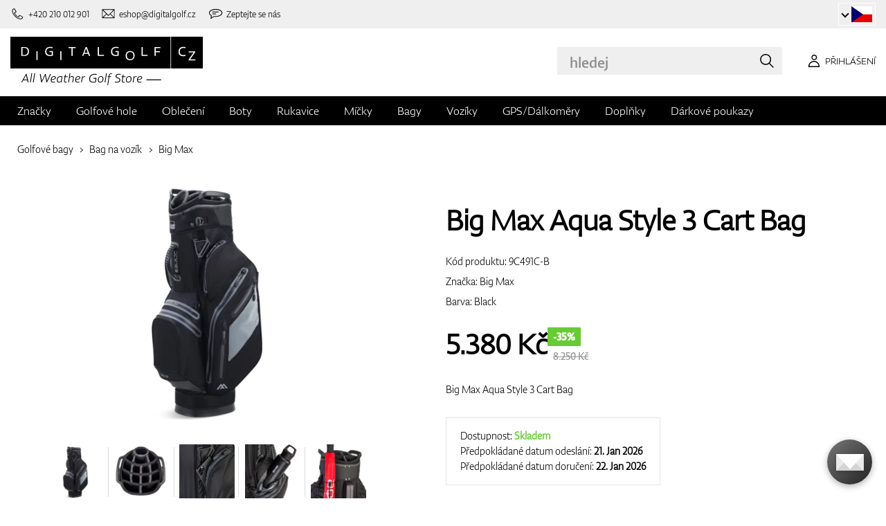

--- FILE ---
content_type: text/html; charset=UTF-8
request_url: https://www.digitalgolf.cz/golfove-doplnky/golfove-bagy/bag-na-vozik/big-max-aqua-style-3-cart-bag-p88848
body_size: 19462
content:
<!DOCTYPE html PUBLIC "-//W3C//DTD XHTML 1.0 Transitional//EN" "http://www.w3.org/TR/xhtml1/DTD/xhtml1-transitional.dtd">
<html xmlns="http://www.w3.org/1999/xhtml" xmlns:og="http://ogp.me/ns#" xml:lang="cs" lang="cs">
<!--
  This service is powered by Cyclone3 v2025.05.23 - professionals for better internet.
  Cyclone3 is a free open source Application Framework initially developed by Comsultia and licensed under GNU/GPLv2.
  Addons and overlays are copyright of their respective owners.
  Information and contribution at http://www.cyclone3.org
-->
<head>
 <title>Big Max Aqua Style 3 Cart Bag Black | Bag na vozík | DIGITALGOLF</title>
 <meta http-equiv="X-UA-Compatible" content="IE=edge" />
 <meta http-equiv="content-type" content="text/html; charset=UTF-8" />
 <meta name="robots" content="index,follow" />
 <meta name="viewport" content="width=device-width, initial-scale=1.0" />
 <meta name="domain" content="digitalgolf.cz#ok" />
 <link as="style" href="https://www.digitalgolf.cz/media/eshop_css/complete.min.css?1768825174" rel="preload" />
 <link as="script" href="https://www.digitalgolf.cz/media/eshop_js/complete.min.js?1752661997" rel="preload" />
 <link href="https://www.digitalgolf.cz/media/eshop_css/complete.min.css?1768825174" media="screen, tv, projection" rel="stylesheet" type="text/css" />
 <link as="font" crossorigin="" href="https://s3-eu-west-1.amazonaws.com/fonts-ireland.typotheque.com/WF-028240-009457-001197-df2a136fae1ecfa7ceacb4a01651e3fe.woff2" rel="preload" type="font/woff2" />
 <link as="font" crossorigin="" href="https://s3-eu-west-1.amazonaws.com/fonts-ireland.typotheque.com/WF-028240-009457-001201-4076c5d6a5b786d7f5e4ef64b3dddd73.woff2" rel="preload" type="font/woff2" />
 <link as="font" crossorigin="" href="https://s3-eu-west-1.amazonaws.com/fonts-ireland.typotheque.com/WF-028240-009457-001203-87980234723ba10ed8e50430d23a7b94.woff2" rel="preload" type="font/woff2" />
 <link as="font" crossorigin="" href="https://s3-eu-west-1.amazonaws.com/fonts-ireland.typotheque.com/WF-028240-009457-001205-5b17cd755db54c5c52698830a5ec93df.woff2" rel="preload" type="font/woff2" />
 <link as="font" crossorigin="" href="https://s3-eu-west-1.amazonaws.com/fonts-ireland.typotheque.com/WF-028240-009457-001207-3019d1181effac85ce5761ba4988c669.woff2" rel="preload" type="font/woff2" />
 <script src="https://www.digitalgolf.cz/media/eshop_js/complete.min.js?1752661997" type="text/javascript"></script>
 <script async="" src="https://www.digitalgolf.cz/media/eshop_js/cookie.js?lng=cs&v=1668504724" type="text/javascript"></script>
 <script type="text/javascript">ESP={},usrmevent=(document.cookie.match('usrmevent=digitalgolf:(....-..-.. ..:..:..)'))?document.cookie
  .match('usrmevent=digitalgolf:(....-..-.. ..:..:..)')[1]:null,(function(){if(typeof(Storage)!=="undefined")
  {if(sessionStorage.C3esp){ESP=JSON.parse(sessionStorage.C3esp);if(ESP.usrmevent!=usrmevent){ESP={}}};}else{}})(window,document)</script>
 <script type="text/javascript">dataLayer=[{'pageCategory' : 'product','ecomm_pagetype' : 'product','dynx_pagetype' : 'offerdetail'}];</script>
 <script type="text/javascript">(function(w,d,s,l,i){w[l]=w[l]||[];w[l].push({'gtm.start':
  new Date().getTime(),event:'gtm.js'});var f=d.getElementsByTagName(s)[0],
  j=d.createElement(s),dl=l!='dataLayer'?'&l='+l:'';j.async=true;j.src=
  'https://www.googletagmanager.com/gtm.js?id='+i+dl+ '&gtm_auth=BZho8ihSyiFCcGrbiRSjAQ&gtm_preview=env-2&gtm_cookies_win=x';f.parentNode.insertBefore(j,f);
  })(window,document,'script','dataLayer','GTM-WB8H5GR');</script>
 <meta name="description" content="Nabízíme vám Big Max Aqua Style 3 Cart Bag v kategorií Golfové bagy. Navštivte eshop se zaměřením na golfové potřeby digitalgolf.cz a vyberte si ze široké nabídky." />
 <link href="https://www.digitalgolf.cz/golfove-doplnky/golfove-bagy/bag-na-vozik/big-max-aqua-style-3-cart-bag-p88848" rel="canonical" />
 <link as="script" href="https://www.digitalgolf.cz/media/eshop_js/zoom-1.7.21/jquery.zoom.min.js" rel="preload" />
 <script defer="" src="https://www.digitalgolf.cz/media/eshop_js/zoom-1.7.21/jquery.zoom.min.js"></script>
 <meta name="google-site-verification" content="3PFaA2sNaxyKOqBux47ZWoWbMStWPw71J-6XMqQeTHo" />
 <meta property="og:description" content="Nabízíme vám Big Max Aqua Style 3 Cart Bag v kategorií Golfové bagy. Navštivte eshop se zaměřením na golfové potřeby digitalgolf.cz a vyberte si ze široké nabídky." />
 <meta property="og:image" content="https://www.digitalgolf.cz/media/a501/image/file/7/0024/wfvb.cBp5.png" />
 <meta property="og:locale" content="cs_CZ" />
 <meta property="og:title" content="Big Max Aqua Style 3 Cart Bag Black | Bag na vozík" />
 <meta property="og:type" content="website" />
 <meta property="og:url" content="https://www.digitalgolf.cz/golfove-doplnky/golfove-bagy/bag-na-vozik/big-max-aqua-style-3-cart-bag-p88848" />
 <meta content="summary" name="twitter:card" />
 <meta content="Nabízíme vám Big Max Aqua Style 3 Cart Bag v kategorií Golfové bagy. Navštivte eshop se zaměřením na golfové potřeby digitalgolf.cz a vyberte si ze široké nabídky." name="twitter:description" />
 <meta name="twitter:image" content="https://www.digitalgolf.cz/media/a501/image/file/7/0024/wfvb.cBp5.png" />
 <meta name="twitter:title" content="Big Max Aqua Style 3 Cart Bag Black | Bag na vozík" />
 <meta content="https://www.digitalgolf.cz/golfove-doplnky/golfove-bagy/bag-na-vozik/big-max-aqua-style-3-cart-bag-p88848" name="twitter:url" />
 <meta name="expires" content="0" />
</head>
<body>
<!-- Google Tag Manager (noscript) -->
<noscript><iframe src="https://www.googletagmanager.com/ns.html?id=GTM-WB8H5GR&gtm_auth=BZho8ihSyiFCcGrbiRSjAQ&gtm_preview=env-2&gtm_cookies_win=x"
height="0" width="0" style="display:none;visibility:hidden"></iframe></noscript>
<!-- End Google Tag Manager (noscript) -->

<!--[if lt IE 9]>	
	<link href="/media/eshop_css/ie9_down.screen.css" media="screen, tv, projection" rel="stylesheet" type="text/css" />
<![endif]-->

<script type="text/javascript">
//<![CDATA[ 
	var cyclone3 = {
		'onLoad'		:[],
		'domain'       : "https://www.digitalgolf.cz",
		//'ads'          : "",
		//'ads_ssl'      : "",
		'domain_name'  : "digitalgolf.cz",
		'domainMedia'    : "https://www.digitalgolf.cz/media",
		'domainGrf'    : "https://www.digitalgolf.com/media/grf",
		'lng'          : "cs",
		'lng_brand':
		{
			'sk': 'znacka',
			'cs': 'znacka',
			'de-AT': 'znacka',
			'en': 'brand'
		},
		'log'          : function(logMsg, logLevel) {
			if(typeof logLevel === "undefined")
			{
				logLevel = 0;
			}
			if (logLevel <= cyclone3.logLevel || logDebug)
			{
				try{
					if(console){
						console.log(logMsg);
					}
				}catch(e){
					//ignore
				}
			}
		},
		l10n: {},
		pageData: {},
		logLevel: 10,
		logDebug: false,
		'cancelEvent': function(event) {
			event.preventDefault ? event.preventDefault() : event.returnValue = false;
		},
		'ias': null,
		'trackEvent': function(category, action, opt_label, opt_value, opt_noninteraction) {
			try{
				cyclone3.log(category+' '+action+' '+opt_label+' '+opt_value+' '+opt_noninteraction)
				pageTracker._trackEvent(category, action, opt_label, opt_value, opt_noninteraction);
			}catch(e){
				//ignore
			}
		}
	}
//]]>
</script>





	
	

		


		<header id="site_head">

			
		
			<div id="mask"></div>
			
	
	<div class="container--fluid leg__select__container">
		<div class="container">

			<div class="leg__select__container--left">
				
					<a class="mobil" href="tel:+420210012901" aria-label="Zavolejte nám"><i></i><span>+420 210 012 901</span></a>
				

               
				<a class="email" href="mailto:eshop@digitalgolf.cz" aria-label="Napište nám"><i></i><span>eshop@digitalgolf.cz</span></a>
				<a class="poradna" href="#" onclick="liveAgentChatBtn.onClick();" aria-label="Zeptejte se nás"><i></i><span>Zeptejte se nás</span></a>
			</div>		
			
			<div class="leg__select__container--right">
				<div class="leg_select"> 
					<div class="dropdown-container"></div>
					
						<a href="https://www.digitalgolf.at" class="select-item " title="Zur Domain digitalgolf.at wechseln">
							<span class="flag flag--at"></span>
						</a>								
					
						<a href="https://www.digitalgolf.com" class="select-item " title="Go to digitalgolf.com">
							<span class="flag flag--eu"></span>
						</a>								
					
						<a href="https://www.digitalgolf.cz" class="select-item current" title="Přejít na digitalgolf.cz">
							<span class="flag flag--cz"></span>
						</a>								
					
						<a href="https://www.digitalgolf.de" class="select-item " title="Zur Domain digitalgolf.de wechseln">
							<span class="flag flag--de"></span>
						</a>								
					
						<a href="https://www.digitalgolf.sk" class="select-item " title="Prejsť na digitalgolf.sk">
							<span class="flag flag--sk"></span>
						</a>								
					
						<a href="https://fr.digitalgolf.com" class="select-item " title="Aller vers digitalgolf.fr">
							<span class="flag flag--fr"></span>
						</a>								
					
				</div>
			</div>

		</div>
	</div>
	
	<script type="text/javascript">
		digitalgolf.legislation = {
			'popup':
			{
				'tog': function()
				{
					if($('.leg_select_popup').is(':visible'))
					{
						$('.leg_select').removeClass('open');
						$('.leg_select_popup').stop().fadeOut('fast');
					}
					else
					{
						$('.leg_select').addClass('open');
						$('.leg_select_popup').stop().fadeIn('fast');
					}
				}
			}
		};
		$('.leg_select > span.current').click(
			function(){
				digitalgolf.legislation.popup.tog();
			}
		)
		$(document).mouseup(function (e)
		{
			var container = $(".leg_select_popup, .leg_select");
		
			if (!container.is(e.target) // if the target of the click isn't the container...
				&& container.has(e.target).length === 0) // ... nor a descendant of the container
			{
				$('.leg_select').removeClass('open');
				$('.leg_select_popup').hide();
			}
		});
	</script>
	
	<script type="text/javascript">
		digitalgolf.legislation2 = {
			'popup2':
			{
				'tog': function()
				{
					if($('.leg_select_popup2').is(':visible'))
					{
						$('.leg_select2').removeClass('open');
						$('.leg_select_popup2').stop().fadeOut('fast');
					}
					else
					{
						$('.leg_select2').addClass('open');
						$('.leg_select_popup2').stop().fadeIn('fast');
					}
				}
			}
		};
		$('.leg_select2 > span.current').click(
			function(){
				digitalgolf.legislation2.popup2.tog();
			}
		)
		$(document).mouseup(function (e)
		{
			var container = $(".leg_select_popup2, .leg_select2");
		
			if (!container.is(e.target) // if the target of the click isn't the container...
				&& container.has(e.target).length === 0) // ... nor a descendant of the container
			{
				$('.leg_select2').removeClass('open');
				$('.leg_select_popup2').hide();
			}
		});
	</script>
		
	

			<div class="container">
				<div class="main">

					

					<div class="logo-container">
						<a href="/" class="logo">
							<img src="https://www.digitalgolf.cz/media/eshop_grf/logos/logo_CZ.svg" class="logo-desktop" width="278" height="70" alt="Digitalgolf">
							<img src="https://www.digitalgolf.cz/media/eshop_grf/logos/logo_CZ_mobil.svg" class="logo-mobile" width="190" height="31" alt="Digitalgolf">
						</a>
					</div>

					<div id="search_wrapper">
						<form action="/vyhledavani" method="get" class="search">
							<input id="headsearch_query" name="q" type="text" placeholder="hledej" autocomplete="off" tabindex />
							<input type="submit" value="hledej" />
						</form>
						<div class="autosuggest">
							<div class="items"></div>
							<div class="popup summary">
								<span class="total"></span>
							</div>
							<span class="close"></span>
						</div>
					</div>

					<script type="application/ld+json">
						
						{
							"@context" : "https://schema.org",
							"@type" : "WebSite",
							"name" : "DIGITALGOLF",
							"url" : "https://www.digitalgolf.cz",
							"potentialAction": {
								"@type" : "SearchAction",
								"target" : {
									"@type" : "EntryPoint",
									"urlTemplate" : "https://www.digitalgolf.cz/vyhledavani?q={q}"
								},
								"query-input" : "required name=q"
							}
						}
					</script>


	

		<i style="display: none">cookies disabled</i>
		<script>
			document.getElementsByTagName('HTML')[0].classList.add('cookie--disabled');
		</script>
	
	

				
					<a class="btn btn__login login off" href="/pouzivatel/prihlaseni" aria-label="Přihlášení"><i></i><span>Přihlášení</span></a>
					
					<div class="popup login_popup">
						<form action="/pouzivatel/prihlaseni" method="post" class="form standard cols_2" enctype="multipart/form-data">
							<input type="hidden" name="url" value="" />
							
							<span class="form_item ">
								<label>E-mail</label>
								<input type="email" name="login" placeholder="váš e-mail" value="" />
							</span>
							
							<span class="form_item ">
								<label>Heslo</label>
								<input type="password" name="pass" placeholder="heslo" value="" />
							</span>
						
							<legend>Zapomněli jste své heslo?</legend>
							
							<p>
								Nechte si <a href="/pouzivatel/zapomenute-heslo">vygenerovat nové</a>.
							</p>
							
							<p>
								Pokud ještě nemáte svůj účet, <a href="/pouzivatel/registrace"> zaregistrujte se </a>.
							</p>
							
							<div class="action_buttons">
								<input name="submit" type="submit" class="button log_in" value="přihlásit" />
							</div>
							<span class="close"></span>
						</form>
					</div>
				

					<button class="btn btn__menu" data-js-toggle="main-nav" data-js-scrollfix="body" aria-label="MENU">
						<span>MENU</span>
						<i></i>
					</button>

				</div><!--/main-->
			</div><!--/Container-->

	
			<nav class="nav__main" data-js-target="main-nav">
				<div class="container">

					<ul class="menu">

						
	
	<li data-js-sub="999999" data-js-sub-name="Značky"
	 class=" sub columned item_999999 lng_cs">
	
		<a href="/znacky"  >Značky</a>
	
	 
		<ul class="submenu">
			<li class="sub sub__nav--banner">
				<div class="banner__wrapper" data-js-sub-nav-banner="999999" data-js-sub-nav-url="/json/CZ/cs/900?id=999999&limit=1&target=menu">
					
					<div class="skeleton__loader"></div>
				</div>
			</li>
		
			<li class=" ">
			
				<a href="https://www.digitalgolf.cz/adidas"  >Adidas</a>
		
			</li>
		
			<li class=" ">
			
				<a href="https://www.digitalgolf.cz/alberto"  >Alberto</a>
		
			</li>
		
			<li class=" ">
			
				<a href="https://www.digitalgolf.cz/axglo"  >Axglo</a>
		
			</li>
		
			<li class=" ">
			
				<a href="https://www.digitalgolf.cz/big-max"  >Big Max</a>
		
			</li>
		
			<li class=" ">
			
				<a href="https://www.digitalgolf.cz/bridgestone"  >Bridgestone</a>
		
			</li>
		
			<li class=" ">
			
				<a href="https://www.digitalgolf.cz/bushnell"  >Bushnell</a>
		
			</li>
		
			<li class=" ">
			
				<a href="https://www.digitalgolf.cz/callaway"  >Callaway</a>
		
			</li>
		
			<li class=" ">
			
				<a href="https://www.digitalgolf.cz/calvin-klein"  >Calvin Klein</a>
		
			</li>
		
			<li class=" ">
			
				<a href="https://www.digitalgolf.cz/chervo"  >Chervo</a>
		
			</li>
		
			<li class=" ">
			
				<a href="https://www.digitalgolf.cz/cleveland"  >Cleveland</a>
		
			</li>
		
			<li class=" ">
			
				<a href="https://www.digitalgolf.cz/clicgear"  >Clicgear</a>
		
			</li>
		
			<li class=" ">
			
				<a href="https://www.digitalgolf.cz/colmar"  >Colmar</a>
		
			</li>
		
			<li class=" ">
			
				<a href="https://www.digitalgolf.cz/cross"  >Cross</a>
		
			</li>
		
			<li class=" ">
			
				<a href="https://www.digitalgolf.cz/digitalgolf"  >digitalgolf</a>
		
			</li>
		
			<li class=" ">
			
				<a href="https://www.digitalgolf.cz/ecco"  >Ecco</a>
		
			</li>
		
			<li class=" ">
			
				<a href="https://www.digitalgolf.cz/fatplate"  >FatPlate</a>
		
			</li>
		
			<li class=" ">
			
				<a href="https://www.digitalgolf.cz/footjoy"  >FootJoy</a>
		
			</li>
		
			<li class=" ">
			
				<a href="https://www.digitalgolf.cz/garmin"  >Garmin</a>
		
			</li>
		
			<li class=" ">
			
				<a href="https://www.digitalgolf.cz/golf-pride"  >Golf Pride</a>
		
			</li>
		
			<li class=" ">
			
				<a href="https://www.digitalgolf.cz/golfino"  >Golfino</a>
		
			</li>
		
			<li class=" ">
			
				<a href="https://www.digitalgolf.cz/hugo-boss"  >Hugo Boss</a>
		
			</li>
		
			<li class=" ">
			
				<a href="https://www.digitalgolf.cz/icart"  >iCart</a>
		
			</li>
		
			<li class=" ">
			
				<a href="https://www.digitalgolf.cz/j-lindeberg"  >J.Lindeberg</a>
		
			</li>
		
			<li class=" ">
			
				<a href="https://www.digitalgolf.cz/jucad"  >JuCad</a>
		
			</li>
		
			<li class=" ">
			
				<a href="https://www.digitalgolf.cz/kjus"  >Kjus</a>
		
			</li>
		
			<li class=" ">
			
				<a href="https://www.digitalgolf.cz/leadbetter"  >Leadbetter</a>
		
			</li>
		
			<li class=" ">
			
				<a href="https://www.digitalgolf.cz/lignum"  >Lignum</a>
		
			</li>
		
			<li class=" ">
			
				<a href="https://www.digitalgolf.cz/macgregor"  >MacGregor</a>
		
			</li>
		
			<li class=" ">
			
				<a href="https://www.digitalgolf.cz/masters"  >Masters</a>
		
			</li>
		
			<li class=" ">
			
				<a href="https://www.digitalgolf.cz/mdc"  >MDC</a>
		
			</li>
		
			<li class=" ">
			
				<a href="https://www.digitalgolf.cz/mgi"  >MGI</a>
		
			</li>
		
			<li class=" ">
			
				<a href="https://www.digitalgolf.cz/mizuno"  >Mizuno</a>
		
			</li>
		
			<li class=" ">
			
				<a href="https://www.digitalgolf.cz/motocaddy"  >Motocaddy</a>
		
			</li>
		
			<li class=" ">
			
				<a href="https://www.digitalgolf.cz/nike"  >Nike</a>
		
			</li>
		
			<li class=" ">
			
				<a href="https://www.digitalgolf.cz/nikon"  >Nikon</a>
		
			</li>
		
			<li class=" ">
			
				<a href="https://www.digitalgolf.cz/odyssey"  >Odyssey</a>
		
			</li>
		
			<li class=" ">
			
				<a href="https://www.digitalgolf.cz/ogio"  >Ogio</a>
		
			</li>
		
			<li class=" ">
			
				<a href="https://www.digitalgolf.cz/peak-performance"  >Peak Performance</a>
		
			</li>
		
			<li class=" ">
			
				<a href="https://www.digitalgolf.cz/ping"  >Ping</a>
		
			</li>
		
			<li class=" ">
			
				<a href="https://www.digitalgolf.cz/pitchfix"  >Pitchfix</a>
		
			</li>
		
			<li class=" ">
			
				<a href="https://www.digitalgolf.cz/pride"  >Pride</a>
		
			</li>
		
			<li class=" ">
			
				<a href="https://www.digitalgolf.cz/pure-2-imp"  >Pure 2 Imp</a>
		
			</li>
		
			<li class=" ">
			
				<a href="https://www.digitalgolf.cz/pure-grip"  >Pure Grip</a>
		
			</li>
		
			<li class=" ">
			
				<a href="https://www.digitalgolf.cz/ralph-lauren"  >Ralph Lauren</a>
		
			</li>
		
			<li class=" ">
			
				<a href="https://www.digitalgolf.cz/ralph-lauren-rlx"  >Ralph Lauren RLX</a>
		
			</li>
		
			<li class=" ">
			
				<a href="https://www.digitalgolf.cz/ralph-lauren-rlx"  >Ralph Lauren RLX </a>
		
			</li>
		
			<li class=" ">
			
				<a href="https://www.digitalgolf.cz/scotty-cameron"  >Scotty Cameron</a>
		
			</li>
		
			<li class=" ">
			
				<a href="https://www.digitalgolf.cz/sharpie"  >Sharpie</a>
		
			</li>
		
			<li class=" ">
			
				<a href="https://www.digitalgolf.cz/softspikes"  >SoftSpikes</a>
		
			</li>
		
			<li class=" ">
			
				<a href="https://www.digitalgolf.cz/softspikes"  >Softspikes</a>
		
			</li>
		
			<li class=" ">
			
				<a href="https://www.digitalgolf.cz/srixon"  >Srixon</a>
		
			</li>
		
			<li class=" ">
			
				<a href="https://www.digitalgolf.cz/super-stroke"  >Super Stroke</a>
		
			</li>
		
			<li class=" ">
			
				<a href="https://www.digitalgolf.cz/taylormade"  >TaylorMade</a>
		
			</li>
		
			<li class=" ">
			
				<a href="https://www.digitalgolf.cz/titleist"  >Titleist</a>
		
			</li>
		
			<li class=" ">
			
				<a href="https://www.digitalgolf.cz/under-armour"  >Under Armour</a>
		
			</li>
		
			<li class=" ">
			
				<a href="https://www.digitalgolf.cz/winn"  >Winn</a>
		
			</li>
		
			<li class=" ">
			
				<a href="https://www.digitalgolf.cz/wishbone"  >Wishbone</a>
		
			</li>
		
			<li class=" ">
			
				<a href="https://www.digitalgolf.cz/zoom"  >Zoom</a>
		
			</li>
		
		</ul>
	
	
	</li>
    
	
	
	
						
						
	<li data-js-sub="22" data-js-sub-name="Golfové hole"
	 class=" sub item_22 lng_cs">
	
		<picture data-id="14064">
			<source srcset="/media/a501/image/file/109/0021/3-56-std-satin-z-00214988.webp" type="image/webp">
			<img class="menu__img" src="https://www.digitalgolf.cz/media/a501/image/file/9/0011/3-56-std-satin-z-00112471.jpg" width="120" height="150" alt="Golfové hole" loading="lazy" onload="this.classList.add('l_done')" />
		</picture>
	
		<a href="/golfove-hole"  >Golfové hole</a>
	
	
		<ul data-js-owl2="category_menu" id="category-menu-0" class="submenu submenu--with-illustrations owl-carousel carousel--sides-nav carousel--sides-nav--box-buttons">
		
			<div class="menu-item ">
			
				<picture data-id="72384">
					<source srcset="https://www.digitalgolf.cz/media/a501/image/file/109/0046/100.L6Yo.webp" type="image/webp">
					<img class="" src="https://www.digitalgolf.cz/media/a501/image/file/9/0046/100.ld1p.png" width="130" height="130" alt="Golfové hole" />
				</picture>
			
				<a href="/golfove-hole/drivery"  >Drivery</a>
			</div>
		
			<div class="menu-item ">
			
				<picture data-id="72385">
					<source srcset="https://www.digitalgolf.cz/media/a501/image/file/109/0046/101.2UFu.webp" type="image/webp">
					<img class="" src="https://www.digitalgolf.cz/media/a501/image/file/9/0046/101.VO3w.png" width="130" height="130" alt="Golfové hole" />
				</picture>
			
				<a href="/golfove-hole/dreva"  >Dřeva</a>
			</div>
		
			<div class="menu-item ">
			
				<picture data-id="72386">
					<source srcset="https://www.digitalgolf.cz/media/a501/image/file/109/0046/102.vZSO.webp" type="image/webp">
					<img class="" src="https://www.digitalgolf.cz/media/a501/image/file/9/0046/102.mfjm.png" width="130" height="130" alt="Golfové hole" />
				</picture>
			
				<a href="/golfove-hole/hybridy"  >Hybridy</a>
			</div>
		
			<div class="menu-item ">
			
				<picture data-id="72391">
					<source srcset="https://www.digitalgolf.cz/media/a501/image/file/109/0046/109.k64l.webp" type="image/webp">
					<img class="" src="https://www.digitalgolf.cz/media/a501/image/file/9/0046/109.f0Cl.png" width="130" height="130" alt="Golfové hole" />
				</picture>
			
				<a href="/golfove-hole/zeleza"  >Železa</a>
			</div>
		
			<div class="menu-item ">
			
				<picture data-id="72390">
					<source srcset="https://www.digitalgolf.cz/media/a501/image/file/109/0046/108.RDAd.webp" type="image/webp">
					<img class="" src="https://www.digitalgolf.cz/media/a501/image/file/9/0046/108.lpR2.png" width="130" height="130" alt="Golfové hole" />
				</picture>
			
				<a href="/golfove-hole/wedge"  >Wedge</a>
			</div>
		
			<div class="menu-item ">
			
				<picture data-id="72389">
					<source srcset="https://www.digitalgolf.cz/media/a501/image/file/109/0046/107.FFpd.webp" type="image/webp">
					<img class="" src="https://www.digitalgolf.cz/media/a501/image/file/9/0046/107.3Esj.png" width="130" height="130" alt="Golfové hole" />
				</picture>
			
				<a href="/golfove-hole/puttery"  >Puttery</a>
			</div>
		
			<div class="menu-item ">
			
				<picture data-id="72387">
					<source srcset="https://www.digitalgolf.cz/media/a501/image/file/109/0046/103.QKh6.webp" type="image/webp">
					<img class="" src="https://www.digitalgolf.cz/media/a501/image/file/9/0046/103.gNaO.png" width="130" height="130" alt="Golfové hole" />
				</picture>
			
				<a href="/golfove-hole/chippery"  >Chippery</a>
			</div>
		
			<div class="menu-item ">
			
				<picture data-id="72388">
					<source srcset="https://www.digitalgolf.cz/media/a501/image/file/109/0046/104.BXxA.webp" type="image/webp">
					<img class="" src="https://www.digitalgolf.cz/media/a501/image/file/9/0046/104.EAUc.png" width="130" height="130" alt="Golfové hole" />
				</picture>
			
				<a href="/golfove-hole/kompletni-sety"  >Kompletní sety</a>
			</div>
		
		</ul>
	
	
	</li>
    
	<li data-js-sub="44" data-js-sub-name="Golfové oblečení"
	 class=" sub item_44 lng_cs">
	
		<picture data-id="58808">
			<source srcset="/media/a501/image/file/109/0035/digitalgolf-oblecenie-homepage-00350708.webp" type="image/webp">
			<img class="menu__img" src="https://www.digitalgolf.cz/media/a501/image/file/9/0035/digitalgolf-oblecenie-homepage.jpg" width="120" height="150" alt="Golfové oblečení" loading="lazy" onload="this.classList.add('l_done')" />
		</picture>
	
		<a href="/golfove-obleceni"  >Oblečení</a>
	
	 
		<ul class="submenu">
			<li class="sub sub__nav--banner">
				<div class="banner__wrapper" data-js-sub-nav-banner="44" data-js-sub-nav-url="/json/CZ/cs/900?id=44&limit=1&target=menu">
					
					<div class="skeleton__loader"></div>
				</div>
			</li>
		
			<li class="sub sub-with-col ">
			
				<a href="/golfove-obleceni/panske"  >Pánské</a>
		
									<ul class="subsubmenu">

								
								
										<li>
											<a href="/golfove-obleceni/panske/ksilty-ksiltovky-klobouky"  >Kšilty, kšiltovky, klobouky</a>


								
								
										<li>
											<a href="/golfove-obleceni/panske/pola-a-tricka"  >Pola a trička</a>


								
								
										<li>
											<a href="/golfove-obleceni/panske/kalhoty"  >Kalhoty</a>


								
								
										<li>
											<a href="/golfove-obleceni/panske/kratasy"  >Kraťasy</a>


								
								
										<li>
											<a href="/golfove-obleceni/panske/bundy"  >Bundy</a>


								
								
										<li>
											<a href="/golfove-obleceni/panske/vesty"  >Vesty</a>


								
								
										<li>
											<a href="/golfove-obleceni/panske/svetry"  >Svetry</a>


								
								
										<li>
											<a href="/golfove-obleceni/panske/pasky"  >Pásky</a>


								
								
										<li>
											<a href="/golfove-obleceni/panske/ponozky"  >Ponožky</a>


								
								
									</ul>
									<ul class="subsubmenu">
								
										<li>
											<a href="/golfove-obleceni/panske/funkcni-pradlo"  >Funkční prádlo</a>


								
								
										<li>
											<a href="/golfove-obleceni/panske/spodni-pradlo"  >Spodní prádlo</a>


								
								
										<li>
											<a href="/golfove-obleceni/panske/zimni-cepice"  >Zimní čepice</a>


								
								
										<li>
											<a href="/golfove-obleceni/panske/vyprodej"  >Výprodej</a>


										</li>
									</ul>
	
			</li>
		
			<li class="sub sub-with-col ">
			
				<a href="/golfove-obleceni/damske"  >Dámské</a>
		
									<ul class="subsubmenu">

								
								
										<li>
											<a href="/golfove-obleceni/damske/ksilty-ksiltovky-klobouky"  >Kšilty, kšiltovky, klobouky</a>


								
								
										<li>
											<a href="/golfove-obleceni/damske/pola-a-tricka"  >Pola a trička</a>


								
								
										<li>
											<a href="/golfove-obleceni/damske/kalhoty"  >Kalhoty</a>


								
								
										<li>
											<a href="/golfove-obleceni/damske/kratasy"  >Kraťasy</a>


								
								
										<li>
											<a href="/golfove-obleceni/damske/saty-a-sukne"  >Šaty a sukně</a>


								
								
										<li>
											<a href="/golfove-obleceni/damske/bundy"  >Bundy</a>


								
								
										<li>
											<a href="/golfove-obleceni/damske/vesty"  >Vesty</a>


								
								
										<li>
											<a href="/golfove-obleceni/damske/svetry"  >Svetry</a>


								
								
										<li>
											<a href="/golfove-obleceni/damske/pasky"  >Pásky</a>


								
								
									</ul>
									<ul class="subsubmenu">
								
										<li>
											<a href="/golfove-obleceni/damske/ponozky"  >Ponožky</a>


								
								
										<li>
											<a href="/golfove-obleceni/damske/funkcni-pradlo"  >Funkční prádlo</a>


								
								
										<li>
											<a href="/golfove-obleceni/damske/spodni-pradlo"  >Spodní prádlo</a>


								
								
										<li>
											<a href="/golfove-obleceni/damske/zimni-cepice"  >Zimní čepice</a>


								
								
										<li>
											<a href="/golfove-obleceni/damske/vyprodej"  >Výprodej</a>


										</li>
									</ul>
	
			</li>
		
			<li class="sub ">
			
				<a href="/golfove-obleceni/juniorske-a-detske"  >Juniorské a dětské</a>
		
									<ul class="subsubmenu">

								
								
										<li>
											<a href="/golfove-obleceni/juniorske-a-detske/vyprodej"  >Výprodej</a>


										</li>
									</ul>
	
			</li>
		
		</ul>
	
	
	</li>
    
	<li data-js-sub="679" data-js-sub-name="Golfové boty"
	 class=" sub item_679 lng_cs">
	
		<picture data-id="58809">
			<source srcset="/media/a501/image/file/109/0035/digitalgolf-topanky-homepage.webp" type="image/webp">
			<img class="menu__img" src="https://www.digitalgolf.cz/media/a501/image/file/9/0035/digitalgolf-topanky-homepage.jpg" width="120" height="150" alt="Golfové boty" loading="lazy" onload="this.classList.add('l_done')" />
		</picture>
	
		<a href="/golfove-boty"  >Boty</a>
	
	 
		<ul class="submenu">
			<li class="sub sub__nav--banner">
				<div class="banner__wrapper" data-js-sub-nav-banner="679" data-js-sub-nav-url="/json/CZ/cs/900?id=679&limit=1&target=menu">
					
					<div class="skeleton__loader"></div>
				</div>
			</li>
		
			<li class="sub ">
			
				<a href="/golfove-boty/panske"  >Pánské</a>
		
									<ul class="subsubmenu">

								
								
										<li>
											<a href="/golfove-boty/panske/spikeove"  >Spikeové</a>


								
								
										<li>
											<a href="/golfove-boty/panske/bez-spikeove"  >Bez-spikeové</a>


										</li>
									</ul>
	
			</li>
		
			<li class="sub ">
			
				<a href="/golfove-boty/damske"  >Dámské</a>
		
									<ul class="subsubmenu">

								
								
										<li>
											<a href="/golfove-boty/damske/spikeove"  >Spikeové</a>


								
								
										<li>
											<a href="/golfove-boty/damske/bez-spikeove"  >Bez-spikeové</a>


										</li>
									</ul>
	
			</li>
		
			<li class="sub ">
			
				<a href="/golfove-boty/juniorske-a-detske"  >Juniorské a dětské</a>
		
									<ul class="subsubmenu">

								
								
										<li>
											<a href="/golfove-boty/juniorske-a-detske/spikeove"  >Spikeové</a>


								
								
										<li>
											<a href="/golfove-boty/juniorske-a-detske/bez-spikeove"  >Bez-spikeové</a>


										</li>
									</ul>
	
			</li>
		
			<li class=" ">
			
				<a href="/golfove-boty/vlozky-do-bot"  >Vložky do bot</a>
		
			</li>
		
			<li class=" ">
			
				<a href="/golfove-boty/spikes"  >Spajky</a>
		
			</li>
		
			<li class=" ">
			
				<a href="/golfove-boty/shoe-bagy"  >Shoe bagy - tašky na boty</a>
		
			</li>
		
			<li class=" ">
			
				<a href="/golfove-boty/prislusenstvi"  >Příslušenství</a>
		
			</li>
		
		</ul>
	
	
	</li>
    
	<li data-js-sub="67" data-js-sub-name="Golfové Rukavice"
	 class=" sub item_67 lng_cs">
	
		<picture data-id="58810">
			<source srcset="/media/a501/image/file/109/0035/digitalgolf-rukavice-homepage.webp" type="image/webp">
			<img class="menu__img" src="https://www.digitalgolf.cz/media/a501/image/file/9/0035/digitalgolf-rukavice-homepage.jpg" width="120" height="150" alt="Golfové Rukavice" loading="lazy" onload="this.classList.add('l_done')" />
		</picture>
	
		<a href="/golfove-rukavice"  >Rukavice</a>
	
	 
		<ul class="submenu">
			<li class="sub sub__nav--banner">
				<div class="banner__wrapper" data-js-sub-nav-banner="67" data-js-sub-nav-url="/json/CZ/cs/900?id=67&limit=1&target=menu">
					
					<div class="skeleton__loader"></div>
				</div>
			</li>
		
			<li class=" ">
			
				<a href="/golfove-rukavice/panske"  >Pánské</a>
		
			</li>
		
			<li class=" ">
			
				<a href="/golfove-rukavice/damske"  >Dámské</a>
		
			</li>
		
			<li class=" ">
			
				<a href="/golfove-rukavice/juniorske-a-detske"  >Juniorské a dětské</a>
		
			</li>
		
		</ul>
	
	
	</li>
    
	<li data-js-sub="26" data-js-sub-name="Golfové míčky"
	 class=" sub item_26 lng_cs">
	
		<picture data-id="58807">
			<source srcset="/media/a501/image/file/109/0035/digitalgolf-lopticky-homepage.webp" type="image/webp">
			<img class="menu__img" src="https://www.digitalgolf.cz/media/a501/image/file/9/0035/digitalgolf-lopticky-homepage.jpg" width="120" height="150" alt="Golfové míčky" loading="lazy" onload="this.classList.add('l_done')" />
		</picture>
	
		<a href="/golfove-micky"  >Míčky</a>
	
	
		<ul data-js-owl2="category_menu" id="category-menu-4" class="submenu submenu--with-illustrations owl-carousel carousel--sides-nav carousel--sides-nav--box-buttons">
		
			<div class="menu-item ">
			
				<picture data-id="73079">
					<source srcset="https://www.digitalgolf.cz/media/a501/image/file/109/0047/6651.q3Gg.webp" type="image/webp">
					<img class="" src="https://www.digitalgolf.cz/media/a501/image/file/9/0047/6651.F03C.png" width="130" height="130" alt="Golfové míčky" />
				</picture>
			
				<a href="/golfove-micky/nove"  >Nové</a>
			</div>
		
			<div class="menu-item ">
			
				<picture data-id="73080">
					<source srcset="https://www.digitalgolf.cz/media/a501/image/file/109/0047/6661.TrGJ.webp" type="image/webp">
					<img class="" src="https://www.digitalgolf.cz/media/a501/image/file/9/0047/6661.EWAG.jpg" width="130" height="130" alt="Golfové míčky" />
				</picture>
			
				<a href="/golfove-micky/treninkove"  >Tréninkové</a>
			</div>
		
		</ul>
	
	
	</li>
    
	<li data-js-sub="683" data-js-sub-name="Golfové Bagy"
	 class=" sub item_683 lng_cs">
	
		<picture data-id="58805">
			<source srcset="/media/a501/image/file/109/0035/digitalgolf-bagy-homepage.webp" type="image/webp">
			<img class="menu__img" src="https://www.digitalgolf.cz/media/a501/image/file/9/0035/digitalgolf-bagy-homepage.jpg" width="120" height="150" alt="Golfové Bagy" loading="lazy" onload="this.classList.add('l_done')" />
		</picture>
	
		<a href="/golfove-bagy"  >Bagy</a>
	
	
		<ul data-js-owl2="category_menu" id="category-menu-5" class="submenu submenu--with-illustrations owl-carousel carousel--sides-nav carousel--sides-nav--box-buttons">
		
			<div class="menu-item ">
			
				<picture data-id="73076">
					<source srcset="https://www.digitalgolf.cz/media/a501/image/file/109/0047/968.UP9N.webp" type="image/webp">
					<img class="" src="https://www.digitalgolf.cz/media/a501/image/file/9/0047/968.9vjP.jpg" width="130" height="130" alt="Golfové Bagy" />
				</picture>
			
				<a href="/golfove-bagy/cart-bagy"  >Cart bagy ( na vozík )</a>
			</div>
		
			<div class="menu-item ">
			
				<picture data-id="73077">
					<source srcset="https://www.digitalgolf.cz/media/a501/image/file/109/0047/1035.sZCT.webp" type="image/webp">
					<img class="" src="https://www.digitalgolf.cz/media/a501/image/file/9/0047/1035.GIbD.jpg" width="130" height="130" alt="Golfové Bagy" />
				</picture>
			
				<a href="/golfove-bagy/stand-bagy"  >Stand bagy ( na nošení )</a>
			</div>
		
			<div class="menu-item ">
			
				<picture data-id="73078">
					<source srcset="https://www.digitalgolf.cz/media/a501/image/file/109/0047/855.e7qJ.webp" type="image/webp">
					<img class="" src="https://www.digitalgolf.cz/media/a501/image/file/9/0047/855.YGER.jpg" width="130" height="130" alt="Golfové Bagy" />
				</picture>
			
				<a href="/golfove-bagy/cestovni-bagy"  >Cestovní bagy</a>
			</div>
		
			<div class="menu-item ">
			
				<picture data-id="73081">
					<source srcset="https://www.digitalgolf.cz/media/a501/image/file/109/0047/953.rSxP.webp" type="image/webp">
					<img class="" src="https://www.digitalgolf.cz/media/a501/image/file/9/0047/953.Xl9Y.png" width="130" height="130" alt="Golfové Bagy" />
				</picture>
			
				<a href="/golfove-doplnky/golfove-bagy/prirucni-tasky"  >Príruční tašky</a>
			</div>
		
		</ul>
	
	
	</li>
    
	<li data-js-sub="27" data-js-sub-name="Golfové vozíky"
	 class=" sub item_27 lng_cs">
	
		<picture data-id="58804">
			<source srcset="/media/a501/image/file/109/0035/digitalgolf-voziky-homepage-00350733.webp" type="image/webp">
			<img class="menu__img" src="https://www.digitalgolf.cz/media/a501/image/file/9/0035/digitalgolf-voziky-homepage.jpg" width="120" height="150" alt="Golfové vozíky" loading="lazy" onload="this.classList.add('l_done')" />
		</picture>
	
		<a href="/golfove-voziky"  >Vozíky</a>
	
	
		<ul data-js-owl2="category_menu" id="category-menu-6" class="submenu submenu--with-illustrations owl-carousel carousel--sides-nav carousel--sides-nav--box-buttons">
		
			<div class="menu-item ">
			
				<picture data-id="73087">
					<source srcset="https://www.digitalgolf.cz/media/a501/image/file/109/0047/7656.9eqG.webp" type="image/webp">
					<img class="" src="https://www.digitalgolf.cz/media/a501/image/file/9/0047/7656.EoPa.png" width="130" height="130" alt="Golfové vozíky" />
				</picture>
			
				<a href="/golfove-voziky/manualni"  >Manuální vozíky</a>
			</div>
		
			<div class="menu-item ">
			
				<picture data-id="73086">
					<source srcset="https://www.digitalgolf.cz/media/a501/image/file/109/0047/7626.47pO.webp" type="image/webp">
					<img class="" src="https://www.digitalgolf.cz/media/a501/image/file/9/0047/7626.icry.png" width="130" height="130" alt="Golfové vozíky" />
				</picture>
			
				<a href="/golfove-voziky/elektricke"  >Elektrické vozíky</a>
			</div>
		
			<div class="menu-item ">
			
				<picture data-id="73082">
					<source srcset="https://www.digitalgolf.cz/media/a501/image/file/109/0047/688.VyoA.webp" type="image/webp">
					<img class="" src="https://www.digitalgolf.cz/media/a501/image/file/9/0047/688.YGYb.jpg" width="130" height="130" alt="Golfové vozíky" />
				</picture>
			
				<a href="/golfove-voziky/prislusenstvi-k-vozikum"  >Příslušenství k vozíkům</a>
			</div>
		
		</ul>
	
	
	</li>
    
	<li data-js-sub="1391" data-js-sub-name="Golfové GPS a dálkoměry"
	 class=" sub item_1391 lng_cs">
	
		<picture data-id="58806">
			<source srcset="/media/a501/image/file/109/0035/digitalgolf-gps-homepage.webp" type="image/webp">
			<img class="menu__img" src="https://www.digitalgolf.cz/media/a501/image/file/9/0035/digitalgolf-gps-homepage.jpg" width="120" height="150" alt="Golfové GPS a dálkoměry" loading="lazy" onload="this.classList.add('l_done')" />
		</picture>
	
		<a href="/golfove-gps-a-dalkomery"  >GPS/Dálkoměry</a>
	
	 
		<ul class="submenu">
			<li class="sub sub__nav--banner">
				<div class="banner__wrapper" data-js-sub-nav-banner="1391" data-js-sub-nav-url="/json/CZ/cs/900?id=1391&limit=1&target=menu">
					
					<div class="skeleton__loader"></div>
				</div>
			</li>
		
			<li class=" ">
			
				<a href="/golfove-gps-a-dalkomery/dalkomery"  >Dálkoměry</a>
		
			</li>
		
			<li class=" ">
			
				<a href="/golfove-gps-a-dalkomery/hodinky"  >Hodinky</a>
		
			</li>
		
			<li class=" ">
			
				<a href="/golfove-gps-a-dalkomery/zarizeni"  >GPS Zařízení</a>
		
			</li>
		
		</ul>
	
	
	</li>
    
	<li data-js-sub="66" data-js-sub-name="Golfové doplňky"
	 class=" sub columned item_66 lng_cs">
	
		<picture data-id="58811">
			<source srcset="/media/a501/image/file/109/0035/digitalgolf-prislusenstvo-homepage.webp" type="image/webp">
			<img class="menu__img" src="https://www.digitalgolf.cz/media/a501/image/file/9/0035/digitalgolf-prislusenstvo-homepage-00350742.jpg" width="120" height="150" alt="Golfové doplňky" loading="lazy" onload="this.classList.add('l_done')" />
		</picture>
	
		<a href="/golfove-doplnky"  class="current sub" >Doplňky</a>
	
	 
		<ul class="submenu">
			<li class="sub sub__nav--banner">
				<div class="banner__wrapper" data-js-sub-nav-banner="66" data-js-sub-nav-url="/json/CZ/cs/900?id=66&limit=1&target=menu">
					
					<div class="skeleton__loader"></div>
				</div>
			</li>
		
			<li class=" ">
			
				<a href="/golfove-doplnky/tycka"  >Týčka</a>
		
			</li>
		
			<li class=" ">
			
				<a href="/golfove-doplnky/rucniky"  >Ručníky</a>
		
			</li>
		
			<li class=" ">
			
				<a href="/golfove-doplnky/destniky"  >Deštníky</a>
		
			</li>
		
			<li class=" ">
			
				<a href="/golfove-doplnky/markovatka"  >Markovátka</a>
		
			</li>
		
			<li class=" ">
			
				<a href="/golfove-doplnky/vypichovatka"  >Vypichovátka</a>
		
			</li>
		
			<li class=" ">
			
				<a href="/golfove-doplnky/lovitka"  >Lovítka</a>
		
			</li>
		
			<li class=" ">
			
				<a href="/golfove-doplnky/slunecni-bryle"  >Sluneční brýle</a>
		
			</li>
		
			<li class=" ">
			
				<a href="/golfove-doplnky/headcovery"  >Headcovery</a>
		
			</li>
		
			<li class=" ">
			
				<a href="/golfove-doplnky/tasky-brasny"  >Tašky, Brašny</a>
		
			</li>
		
			<li class=" ">
			
				<a href="/golfove-doplnky/ostatni-prislusenstvi"  >Ostatní příslušenství</a>
		
			</li>
		
			<li class=" ">
			
				<a href="/golfove-doplnky/treninkove-pomucky"  >Tréninkové pomůcky</a>
		
			</li>
		
			<li class=" ">
			
				<a href="/golfove-doplnky/pocitadla"  >Počítadla</a>
		
			</li>
		
			<li class=" ">
			
				<a href="/golfove-doplnky/gripy"  >Gripy</a>
		
			</li>
		
			<li class=" ">
			
				<a href="/golfove-doplnky/shafty"  >Shafty</a>
		
			</li>
		
			<li class=" ">
			
				<a href="/golfove-doplnky/kartacky"  >Kartáčky</a>
		
			</li>
		
		</ul>
	
	
	</li>
    
	<li data-js-sub="90" data-js-sub-name="Golfové dárkové poukazy"
	>
	
		<picture data-id="58812">
			<source srcset="/media/a501/image/file/109/0035/digitalgolf-darceky-homepage.webp" type="image/webp">
			<img class="menu__img" src="https://www.digitalgolf.cz/media/a501/image/file/9/0035/digitalgolf-darceky-homepage.jpg" width="120" height="150" alt="Golfové dárkové poukazy" loading="lazy" onload="this.classList.add('l_done')" />
		</picture>
	
		<a href="/golfove-darkove-poukazy"  >Dárkové poukazy</a>
	
	</li>
    
	
						
					</ul>

				</div>
			</nav>
	
		</header>



	
		  
	

	<div class="site cs">

		

		<div class="container">
	
		
		<script type="application/ld+json">
			{"itemListElement":[{"name":"Big Max","position":1,"item":"https://www.digitalgolf.cz/big-max","@type":"ListItem"},{"name":"Doplňky","@type":"ListItem","position":2,"item":"https://www.digitalgolf.cz/big-max/golfove-doplnky"},{"name":"Golfové bagy","@type":"ListItem","position":3,"item":"https://www.digitalgolf.cz/big-max/golfove-doplnky/golfove-bagy"},{"position":4,"item":"https://www.digitalgolf.cz/big-max/golfove-doplnky/golfove-bagy/bag-na-vozik","@type":"ListItem","name":"Bag na vozík"},{"position":5,"item":"https://www.digitalgolf.cz/golfove-doplnky/golfove-bagy/bag-na-vozik/big-max-aqua-style-3-cart-bag-p88848","@type":"ListItem","name":"Big Max Aqua Style 3 Cart Bag"}],"@type":"BreadcrumbList","@context":"https://schema.org"}
		</script>
    

	

	<script type="application/ld+json">
	{
		"@context"			: "https://schema.org",
		"@type"				: "Product",
		"sku"				: "9008356081637",
		"category"			: "Bag na vozík",
		"brand"				: {
			"@type"			: "Brand",
			"name"			: "Big Max"
		},
		"logo"				: "https://www.digitalgolf.cz/media/eshop_grf/logos/logo_CZ.svg",
		"description"		: "AQUA Style 3 - Nový AQUA Style 3 je 100% vodotěsný. - Kombinuje nadčasový, elegantní styl s moderní funkčností. Lehká váha 2,2 kg a 14-směrný vrchní organizér nabízejí skvělý přehled o golfových holích. Celkem 10 vodotěsných, velkoryse navržených kapes chrání vaše vybavení před větrem a počasím. Díky speciálně umístěné dešťové kapuci a kapse na baterii, dvojitému držáku deštníku a dalším inovativním funkcím je Aqua Style 3 dokonalým společníkem na hřišti. Vrchní plocha s 14 směrným organizérem a samostatnou přihrádkou na putter - Vrchní část 14-cestného organizéru umožňuje uspořádat si hole podle délky a využít tak další přihrádku na putter. To zabrání tomu, aby se hole srazily proti sobě a vytvořili nepříjemný doprovodný hluk při golfu. Mnohem pohodlnější je také vytažení samostatné hole ze samostatného oddělení. Kompatibilita příslušenství BIG MAX - Brašna BIG MAX má spoustu funkcí, které usnadňují organizaci bagu. Patří sem háčky na ručníky, držák rukavic, držák na deštník a mnoho dalších užitečných věcí. Voděodolná kapsa na cennosti - Systém I-Dry obsažený v řadě BIG MAX Aqua zaručuje 100% nepromokavý materiál, utěsněné švy a nepromokavé zipy. Tato špičková úroveň hydroizolace udržuje na uzdě i ty najmokrejšie dny a zajišťuje, že vaše golfové vybavení zůstane v bezpečí a suchu za každého počasí. - Vrchní velikost: 9 palců - Oddělovač: 14-směrný rozdělovač - Děliče po celé délce: Ano - Držák na deštník: Ano - Držák rukavic: Ano - Držák na ručníky: Ano - Cooler Pocket: Ano - Kapsa na baterii: Ano - Hmotnost (v kg): 2,2 kg",
		"name"				: "Big Max Aqua Style 3 Cart Bag",
		"image"				: "https://www.digitalgolf.cz/media/a501/image/file/7/0024/wfvb.cBp5.png",
		"offers"			: {
			"@type"			: "Offer",
			"availability"	: "InStock",
			"price"			: "5380.00",
			"priceCurrency"	: "EUR",
			"url"			: "https://www.digitalgolf.cz/golfove-doplnky/golfove-bagy/bag-na-vozik/big-max-aqua-style-3-cart-bag-p88848"
		}
	}
	</script>
	
	<script>
		var sklad = [];
		var prvy;
		digitalgolf.pageData.currencySymbol='Kč';
		digitalgolf.pageData.scrollTopEnable=true;
	</script>
	
	
	<script type="text/javascript">
		var google_tag_params = {
			ecomm_prodid: '9C491C-B',
			ecomm_totalvalue: '5380.000',
			ecomm_category: 'Bag na vozík'
		};
	</script>

	<div class="site_frame" data-css-class="golf doplnky bag cart bag bigmax ">
		
		
			<div class="breadcrumbs__container">
				<nav class="breadcrumbs__section">
					<ol class="breadcrumbs__list">
				
						<li class="breadcrumbs__item">
							<a href="/golfove-bagy" class="breadcrumbs__link">Golfové bagy</a>
						</li>
				
						<li class="breadcrumbs__item">
							<a href="/golfove-bagy/cart-bagy" class="breadcrumbs__link">Bag na vozík</a>
						</li>
			
						<li class="breadcrumbs__item">
							<a href="/big-max/golfove-doplnky/golfove-bagy/bag-na-vozik" class="breadcrumbs__link">Big Max</a>
						</li>
			
					</ol>
				</nav>
			</div>

		
	
	
	<main class=" on_sale"
		data-ec-list="Detail"
		data-ec-action="detail"
		data-ec-id="88848"
		data-ec-name="Big Max Aqua Style 3 Cart Bag"
		data-ec-category="golf-accessories/bags/cart-bags"
		data-ec-brand="Big Max"
		data-ec-price="5380.000">
		
		<section class="product_media" >
				
	
		<span class="product_thumbnail zoomable">
			<a data-gallery="productgallery"
				
					data-zoomable="Y" href="https://www.digitalgolf.cz/media/a501/image/file/2/0024/wfvb.20T2.png?247783"
				>

				<picture>
					<source srcset="/media/a501/image/file/107/0024/uy4O.aqua_style_black_bearb_png.webp?17552" type="image/webp">
					<img src="https://www.digitalgolf.cz/media/a501/image/file/7/0024/wfvb.cBp5.png?141432" width="450" height="450" alt="Big Max Aqua Style 3 Cart Bag" loading="lazy" onload="this.classList.add('l_done')" />
				</picture>
			</a>
		</span>		
	
		<div class="product_gallery">
			<div data-js-owl2="product_detail-navContainer" class="owl__nav"></div>
			<ul class="product_detail owl-carousel carousel--product-detail carousel--sides-nav carousel--sides-nav--box-buttons" data-js-owl2="product_detail">

			
				<li>
					<span class="gallery-img" 
						data-full="https://www.digitalgolf.cz/media/a501/image/file/2/0024/wfvb.20T2.png?247783"
						data-preview="https://www.digitalgolf.cz/media/a501/image/file/7/0024/wfvb.cBp5.png?141432"
						data-gallery="productgallery">
						<picture>
							<source srcset="https://www.digitalgolf.cz/media/a501/image/file/115/0025/A5Py.aqua_style_black_bearb_png.webp?1792" type="image/webp">
							<img src="https://www.digitalgolf.cz/media/a501/image/file/15/0024/wfvb.xhZF.png?9437" alt="Big Max Aqua Style 3 Cart Bag" width="100" height="100" loading="lazy" onload="this.classList.add('l_done')" />
						</picture>
					</span>
				</li>
			
				<li>
					<span class="gallery-img"
						data-full="https://www.digitalgolf.cz/media/a501/image/file/2/0024/dhj1.mHkB.png?555179"
						data-preview="https://www.digitalgolf.cz/media/a501/image/file/7/0024/dhj1.q13r.png?326921"
						data-gallery="productgallery">
						<picture>
							<source srcset="https://www.digitalgolf.cz/media/a501/image/file/115/0025/jw9s.digitalgolf_aquastyle3_det_black_001_png.webp?2710" type="image/webp">
							<img src="https://www.digitalgolf.cz/media/a501/image/file/15/0024/dhj1.JFqs.png?17221" alt="Big Max Aqua Style 3 Cart Bag" width="100" height="100" loading="lazy" onload="this.classList.add('l_done')" />
						</picture>
					</span>
				</li>
			
				<li>
					<span class="gallery-img"
						data-full="https://www.digitalgolf.cz/media/a501/image/file/2/0024/WEiS.digitalgolf_aquastyle3_det_black_004_jpg.jpg?103572"
						data-preview="https://www.digitalgolf.cz/media/a501/image/file/7/0024/t6fc.digitalgolf_aquastyle3_det_black_004_jpg.jpg?48630"
						data-gallery="productgallery">
						<picture>
							<source srcset="https://www.digitalgolf.cz/media/a501/image/file/115/0025/ej9C.digitalgolf_aquastyle3_det_black_004_jpg.webp?2720" type="image/webp">
							<img src="https://www.digitalgolf.cz/media/a501/image/file/15/0024/er3s.digitalgolf_aquastyle3_det_black_004_jpg.jpg?3645" alt="Big Max Aqua Style 3 Cart Bag" width="100" height="100" loading="lazy" onload="this.classList.add('l_done')" />
						</picture>
					</span>
				</li>
			
				<li>
					<span class="gallery-img"
						data-full="https://www.digitalgolf.cz/media/a501/image/file/2/0024/ybje.0ltd.png?650875"
						data-preview="https://www.digitalgolf.cz/media/a501/image/file/7/0024/ybje.jnbK.png?388553"
						data-gallery="productgallery">
						<picture>
							<source srcset="https://www.digitalgolf.cz/media/a501/image/file/115/0025/rxV7.digitalgolf_aquastyle3_det_black_006_png.webp?3214" type="image/webp">
							<img src="https://www.digitalgolf.cz/media/a501/image/file/15/0024/ybje.bgQ5.png?20305" alt="Big Max Aqua Style 3 Cart Bag" width="100" height="100" loading="lazy" onload="this.classList.add('l_done')" />
						</picture>
					</span>
				</li>
			
				<li>
					<span class="gallery-img"
						data-full="https://www.digitalgolf.cz/media/a501/image/file/2/0024/qhm6.sgwC.png?656827"
						data-preview="https://www.digitalgolf.cz/media/a501/image/file/7/0024/qhm6.CqCA.png?386644"
						data-gallery="productgallery">
						<picture>
							<source srcset="https://www.digitalgolf.cz/media/a501/image/file/115/0025/rkm1.digitalgolf_aquastyle3_det_black_007_png.webp?2894" type="image/webp">
							<img src="https://www.digitalgolf.cz/media/a501/image/file/15/0024/qhm6.qXVy.png?18013" alt="Big Max Aqua Style 3 Cart Bag" width="100" height="100" loading="lazy" onload="this.classList.add('l_done')" />
						</picture>
					</span>
				</li>
			
			</ul>
		</div>
	

	

		

        
	
	

	
			
			
		</section>
		
		<section class="product_main" >
			
			<!-- #TITLE BOX /start -->
			<div class="driversMenuInfo">
				<h1 class="product_name">Big Max Aqua Style 3 Cart Bag</h1>

				<!-- #PRODUCT_TAGS BOX /start -->
				
		<span class="product_tags">	
			
				
					
				
				
	
				
			

		</span>		
	
				<!-- #PRODUCT_TAGS BOX /end -->

				<div class="product_name_sub">
					Kód produktu: <span id="product_number">9C491C-B</span><br />
					
	 
	 
	
				</div>
				<div class="product_name_sub">
					Značka: <a href="/big-max">Big Max</a><br />
				</div>
				<div class="product_name_sub">
					Barva: Black<br />
				</div>	
					
			</div>
			<!-- #TITLE BOX /end -->
			
			<!-- #PRICE BOX /start -->
			
				<span class="product_pricing" data-product-price="5380.000" data-currency-symbol="Kč">
					<span class="default">
						<span id="product_price">
						
		<span class='full-detail'>5.380</span>&nbsp;Kč			
	
						</span>
						

	
			<div class='price_old-container'>
				
		<span class='product_tags'>	
		
				<span class='discount'>-35%</span>
		
		</span>		
	
				<span class='price_old' id='product_price-common'>
		
		8.250&nbsp;Kč			
			
				</span>
			</div>
	
	
					</span>
				</span>
			

			

			

			

		
			<!-- #PRICE BOX /end -->
			
			
			
			<!-- #SIZE CHART LINK /start -->
			 			
			<!-- #SIZE CHART LINK /end -->			
			
			
			
			
				<!-- #MODIFICATIONS /start -->
				
	<!-- # P MOD 1 -->
	<section class="product_modifications product_modifications--just-one  ">

	<header>Možnosti</header>
	 
	 
	
		<div id="selected_modification" class="product_modifications__select">
			<input type="radio" name="product-modification" class="product_modifications__item" value="88848" checked
				data-option=""
				id="item_product_88848" 
				data-id="88848"
				data-name="Big Max Aqua Style 3 Cart Bag" 
				data-price="5380.00" 	
				data-price-standard="5380.00" 						
				data-price-html="
		<span class='full-detail'>5.380</span>&nbsp;Kč			
	" 						
				data-price-common-html="

	
			<div class='price_old-container'>
				
		<span class='product_tags'>	
		
				<span class='discount'>-35%</span>
		
		</span>		
	
				<span class='price_old' id='product_price-common'>
		
		8.250&nbsp;Kč			
			
				</span>
			</div>
	
	"
				data-brand="Big Max" 
				data-category="Bag na vozík"
				data-currency="EUR" 
				data-availability="Skladem" 
				data-availability-flag="1" 
				data-dispatch-date="21. Jan 2026" 
				data-delivery-date="22. Jan 2026" 
                data-variant="Big Max Aqua Style 3 Cart Bag"
			/>
			<label for="item_product_88848">
				
				Big Max Aqua Style 3 Cart Bag
			</label>
			<script>
				sklad.push(parseInt(88848));
			</script>
		</div>
	
		
		<div class="order_buttons">
			<span class="product_name_sub">
				Dostupnost: <span id="availability" class="availability-1">Skladem</span>
				<span id="dispatch_txt" style="display:none;">Předpokládané datum odeslání: <span id="dispatch" class="dispatch">21. Jan 2026</span></span><span id="delivery_txt" style="display:none;">Předpokládané datum doručení: <span id="delivery" class="delivery">22. Jan 2026</span></span>
				
			</span>
						
					
	
	
				<div class="input-group">
					<input id="order_quantity" type="number" name="quantity" value="1" min="1" step="1" aria-label="Množství">
					
						<button id="order_button" class="button button--order" onclick="digitalgolf.order.cart.add(this, $('#selected_modification [data-option]:checked').val(), $('#order_quantity').val(), $('#selected_modification [data-option]:checked').data('price'), $('#selected_modification [data-option]:checked').data('variant'))">Přidat do košíku</button>
					
				</div>
				<button id="chat" class="button button-chat link" onclick="liveAgentChatBtn.onClick();">Nenašli jste, co jste hledali?</button>
			
		</div>
	</section>
	
				
				<script>
					$(document).ready(function() {

						var val = parseInt($("#selected_modification [data-option]:checked").val());				
						var $order_buttons = $("#order_button, #requestProduct_btn");
						var $request_product_form = $('#form_requestProduct');

						$order_buttons.prop('disabled', true);
						
						if (sklad.length == 1){								
							$order_buttons.prop('disabled', false);								
						}

						if (val > 0) {
							selected_modification_update($("#selected_modification [data-option]:checked"));
						}
						if (window.location.hash)
						{
							modification_to_select = $("#item_product_" + window.location.href.split('#').pop());
							if (modification_to_select.length)
							{

								if ($request_product_form.length){
									const productName =$('#selected_modification [data-option]').data('name') + ", " + $('#selected_modification [data-option]').data('variant');
									$request_product_form.find('input[name="product"]').val(productName);
									$request_product_form.find('input[name="productID"]').val(parseInt(modification_to_select.val()));
									
								}
								var mod_parent = $(modification_to_select).data('parent');
								modification_to_select.attr('checked', 'checked');
								$('.lrmod-toggle[data-parent="'+ mod_parent +'"]').attr('checked', 'checked');
								selected_modification_update(modification_to_select);
								$order_buttons.prop('disabled', false);
							}
						} else {
							if ($('#lrmod-button-r').length){
								$('#lrmod-button-r').prop('checked', true);
							}
						}
						
						$("#selected_modification [data-option]").on('click',function(){					
							var i,
								val = parseInt($(this).val());	

							if (sklad.indexOf(val) > -1){								
								$order_buttons.prop('disabled', false);								
							} else {
								$order_buttons.prop('disabled', true);
							};
							
							selected_modification_update($(this));
							
							if ($request_product_form.length){
								const productName =$('#selected_modification [data-option]:checked').data('name') + ", " + $('#selected_modification [data-option]:checked').data('variant');
								$request_product_form.find('input[name="product"]').val(productName);
								$request_product_form.find('input[name="productID"]').val(val);
							}
							history.replaceState(null, null, document.location.pathname + '#' + val);
						});
						
						$(".lrmod-toggle").on('change',function(){
							var side = $(this).data('parent');
							$('.'+ side +' .product_modifications__item').prop('checked', false);
							$order_buttons.prop('disabled', true);
							history.replaceState(null, null, document.location.pathname);
							switchQuantityDisc();
						});
						
						$(".modifications-select-separator").on('click',function(){
							$(this).toggleClass('collapsed');
						});

						//END Doc ready
					});
					
						$(".product_modifications .no_stock .button").each(function(){
							if(!$(this).hasClass('non-orderable'))
							{
								$(this).tipper({
									direction: "left",
									formatter: function(target)
									{
										return $(target).closest('.no_stock').data('stock_note');
									}
								})
							}
						});
					
					
					function selected_modification_update(selected)
					{
						$("#availability").parent().show();
						$("#availability").text(selected.data("availability"));
						$("#availability").attr('class', 'availability-' + selected.data("availability-flag"));
						$("#product_number").text(selected.data("product-number"));
						$("#product_price").html(selected.data("price-html"));
						selected.data("price-common-html") && $(".price_old-container").replaceWith(selected.data("price-common-html"));
						$('.product_pricing').data('product-price', selected.data("price-standard"));
						$('#order_quantity').val(1); // pri prepinani modifikacii resetujem input order amount na def mnozstvo 1
						var hash = selected.val();

						if (selected.data("dispatch-date") != 0) {
							$("span#dispatch_txt").css('display', 'block');
							$("#dispatch").text(selected.data("dispatch-date"));
						} else {
							$("span#dispatch_txt").css('display', 'none');
						}
						if (selected.data("delivery-date") != 0) {
							$("span#delivery_txt").css('display', 'block');
							$("#delivery").text(selected.data("delivery-date"));
						} else {
							$("span#delivery_txt").css('display', 'none');
						}
						if (selected.data("availability-flag") == 1) {
							$("span#personal_pickup").css('display', 'block');
						} else {
							$("span#personal_pickup").css('display', 'none');						
						}
						switchQuantityDisc(selected.data("id"));
					}
				</script>
				<!-- #MODIFICATIONS /end -->
				
					<span class="product_notice">
					✓ Více než 10 000 produktů
					</span>
				
	
				
					<span class="product_social">
						Sdílejte na: 
						<a href="https://www.facebook.com/sharer/sharer.php?u=https://www.digitalgolf.cz//golfove-doplnky/golfove-bagy/bag-na-vozik/big-max-aqua-style-3-cart-bag-p88848" target="_blank" title="Facebook">Facebook </a>
					</span>
				<!-- #FREE DELIVERY INFO /start -->
				<span class="product_free_delivery">Doprava 99&nbsp;Kč</span>
				<!-- #FREE DELIVERY INFO /end -->				
				
					
				<section class="product_customization">
				
				
				</section>
				<!-- #PRODUCT SET SECTION /end -->	
				
			

			
		</section>

				
		

		
		<section class="product_specification">


			<nav class="tabs">
				
				<span class="tab active">Popis produktu</span>
				
				
				
				<span class="tab ">
					Rozšířené parametry
				</span>
				

			</nav>

			
			<section class="tabcontent tab_0">
			<!-- #PRODUCT DESCRIPTION /start -->	
				<div class="product_description">
				AQUA Style 3<br/>
      - Nový AQUA Style 3 je 100% vodotěsný.<br/>
      <br/>
      - Kombinuje nadčasový, elegantní styl s moderní funkčností. Lehká váha 2,2 kg a 14-směrný vrchní organizér nabízejí skvělý přehled o golfových holích. Celkem 10 vodotěsných, velkoryse navržených kapes chrání vaše vybavení před větrem a počasím. Díky speciálně umístěné dešťové kapuci a kapse na baterii, dvojitému držáku deštníku a dalším inovativním funkcím je Aqua Style 3 dokonalým společníkem na hřišti.<br/>
      <br/>
      Vrchní plocha s 14 směrným organizérem a samostatnou přihrádkou na putter<br/>
      - Vrchní část 14-cestného organizéru umožňuje uspořádat si hole podle délky a využít tak další přihrádku na putter. To zabrání tomu, aby se hole srazily proti sobě a vytvořili nepříjemný doprovodný hluk při golfu. Mnohem pohodlnější je také vytažení samostatné hole ze samostatného oddělení.<br/>
      <br/>
      Kompatibilita příslušenství BIG MAX<br/>
      - Brašna BIG MAX má spoustu funkcí, které usnadňují organizaci bagu. Patří sem háčky na ručníky, držák rukavic, držák na deštník a mnoho dalších užitečných věcí.<br/>
      <br/>
      Voděodolná kapsa na cennosti<br/>
      - Systém I-Dry obsažený v řadě BIG MAX Aqua zaručuje 100% nepromokavý materiál, utěsněné švy a nepromokavé zipy. Tato špičková úroveň hydroizolace udržuje na uzdě i ty najmokrejšie dny a zajišťuje, že vaše golfové vybavení zůstane v bezpečí a suchu za každého počasí.<br/>
      <br/>
      - Vrchní velikost: 9 palců<br/>
      - Oddělovač: 14-směrný rozdělovač<br/>
      - Děliče po celé délce: Ano<br/>
      - Držák na deštník: Ano<br/>
      - Držák rukavic: Ano<br/>
      - Držák na ručníky: Ano<br/>
      - Cooler Pocket: Ano<br/>
      - Kapsa na baterii: Ano<br/>
      - Hmotnost (v kg): 2,2 kg
				</div>
				
				
			</section>
						

			

			
			<section class="tabcontent tab_1">
			<div class="product_params">
				<div class="table-responsive ">
					<table class="table-of-params table-of-params--auto-width">
						<tbody>
							<tr> <th colspan="2">Rozšířené parametry</th></tr>
							
							<tr>
								<td><b>Počet kapes:</b></td> <td>10</td>
							</tr>
							
							<tr>
								<td><b>Hmotnost ( kg ):</b></td> <td>2,2 kg</td>
							</tr>
							
						</tbody>
					</table>
				</div>
			</div>
					
			</section>
			


		


		</section>

	</main>

	<!--Popup added to cart-->
	<aside class="popup popup--cart-added" data-js-popup="cart-added">
		<span class="close" data-js-popup-dismiss="cart-added"></span>
		<div class="popup__content">
			<h3 class="popup__content--headline">Zboží přidáno do košíku</h3>
			<div class="popup__content__inner">
				<picture>
					<source srcset="/media/a501/image/file/115/0025/A5Py.aqua_style_black_bearb_png.webp?1792" type="image/webp">
					<img src="https://www.digitalgolf.cz/media/a501/image/file/15/0024/wfvb.xhZF.png?9437" width="150px" height="150px" alt="Big Max Aqua Style 3 Cart Bag" loading="lazy" onload="this.classList.add('l_done')" />
				</picture>

				<div class="added-product">
					<h2>Big Max Aqua Style 3 Cart Bag</h2>
					<div class="added-product__description__wrapper">
						<div class="added-product__description">
							<div class="product_name_sub">
								Značka: <a href="/big-max">Big Max</a><br />
							</div>
							<div class="product_name_sub">
								Barva: Black<br />
							</div>	
								
                            
						</div>
						<div class="added-product__amount">
                            <div class="added-product__amount--item">
                                <strong>
                                    <span id="popup_price"></span> &nbsp;Kč
                                </strong>
                            </div>
                            <div class="added-product__amount--item">
                                Množství<strong>&nbsp;<span id="popup_amount"></span></strong>
                            </div>
						</div>
					</div>
				</div>
			</div>
		</div>
		<div class="popup__controls">
			<button class="button white" data-js-popup-dismiss="cart-added">Návrat k nákupu</button>
			<a class="button" href="/objednavka/nakupni-kosik">Přistoupit k objednávce</a>
		</div>
		<!-- bannerova pozicia -->
		<div class="banner_crosssale">
			<div class="col_r">
				<div class="banner_crosssale banner_crosssale--popup grid">
					
		<script type="text/javascript">
		(function() {
				var number = 1 + Math.floor(Math.random() * 100000);
				var rsp = 0;
				document.write('<span id="rnd' + number + '" style="display:none;">' + '</span>');
				if($(window).width() < 450)
				{
					rsp = 1;
				}
                
                
                    if($(window).width() > 768){
                       var bannerLimit = 3;
                    } else {
                       var bannerLimit = 2;
                    };

                


				$.ajax({url: '/json/CZ/' + cyclone3.lng + '/900?id=35&limit=' + bannerLimit + '&segments=pcat_132,pcat_686,pcat_802,pcat_968,pcat_3100,&target=crosssale&z=1&rsp=' + rsp,
					dataType: 'json', success: function( response )
					{
						if (response[0] && response[0]['html']) {
							for (var i=0; i<response.length; i++)
							{
								var productIdBanner = response[i]['product_crosssale_id'],
									productIdCart = '';

								if (response[i]['id']){digitalgolf.banner.view(response[i]['id']);}
								if (i == 0){$('span#rnd' + number + '').after('<h2 class="banner_crosssale--headline">Mohlo by se vám ještě hodit</h2>');}

								if (productIdCart.indexOf(productIdBanner) < 0) {
									$('#rnd' + number + '').before(response[i]['html']);
									
									dataLayer.push({
										'ecommerce': {
											'promoView': {
												'promotions': [{
													'id': response[i]['id'],
													'name': response[i]['name'],
													'position': 'crosssale'
												}]
											}
										}
									});
								}
							}
						}
					},
				});
		})();
		</script>

	
				</div>
			</div>
		</div>
		<!-- bannerova pozicia END -->
	</aside>
	<!--END Popup-->

	
	<script type="text/javascript" src="https://www.digitalgolf.cz/media/eshop_js/zoom-1.7.21/jquery.zoom.min.js"></script>
	<script>
		var reshuffling = false;
		
		$(document).ready(
			function(){
				$(".product_gallery .gallery-video").click(function(evt){
						evt.preventDefault();
						var playerID = $(this).data('ytplayer-id');
						$('.' + playerID + '.product_video').fadeIn(300, function(){
							$(this).addClass('in');
							$('#' + playerID)[0].contentWindow.postMessage('{"event":"command","func":"playVideo","args":""}', '*');
						});
				});
				$(".product_gallery .gallery-img").click(function(evt){
					$('.product_thumbnail img').attr('src', $(this).data('preview'));
					$('.product_thumbnail source').attr('srcset', $(this).data('preview'));
					$('.product_thumbnail .zoomImg').attr('src', $(this).attr('full'));
					$('.product_thumbnail a').attr('href', $(this).attr('full'));
					$('.ytplayer').each(function(){
						this.contentWindow.postMessage('{"event":"command","func":"pauseVideo","args":""}', '*')
					});
					$('.product_video.in').fadeOut(300).removeClass('in');
					cyclone3.cancelEvent(evt);
				});
				//if ($(window).width() > 500) {
					if(!$(".product_thumbnail").hasClass('empty') && $(".product_thumbnail > a").data('zoomable')=='Y')
					{
						var zoom_root = $('.product_media');
						$(".product_thumbnail").zoom(
							{
								url: $(".product_thumbnail a").attr('href'),
								magnify: 1,
								duration: 300,
								touch: false,
								onZoomIn: function(){
									zoom_root.append(`
										<i class="btn--zoom_out" onclick="$('.product_thumbnail').mouseleave()">-</i>
									`);
								},
								onZoomOut: function(){
									zoom_root.find('.btn--zoom_out').remove();
								}
							}
						);
					}
				//}
				//digitalgolf.product.set.reshuffle();
				
				if($(".product_main > .button.addtocart").data('stock_note'))
				{
					
					digitalgolf.product.set.addCartTooltip.attach();
					
				}
			}
		);
	</script>
		
	<script>
		dataLayer.push({
			'visitorType': 'low-value',
			'id': '88848',
			'price': '5380.00',
			'currency': 'EUR',
			'category': 'Bag na vozík',
			'brand': 'Big Max',
			'name': 'Big Max Aqua Style 3 Cart Bag',
			'url': 'https://www.digitalgolf.cz/golfove-doplnky/golfove-bagy/bag-na-vozik/big-max-aqua-style-3-cart-bag-p88848',
			'available': '1',
			'image_url': 'https://www.digitalgolf.cz/media/a501/image/file/2/0024/wfvb.20T2.png',
			'banner_size': '1024x674'
		});
		
		dataLayer.push({
			'ecomm_totalvalue' : '5380.00',
			'ecomm_prodid' : '88848'
		});
		
		dataLayer.push({
			'dynx_totalvalue' : '5380.00',
			'dynx_itemid' : '88848'
		});
	</script>
	
		
		<div class="product_list product_list--recommended" data-ec-list="Detail similar">
			<div data-js-owl2="hp-navContainer" class="owl__nav">
				<h2>Podobné produkty</h2>
			</div>
			<div class="product_list owl-carousel" data-js-owl2="hp">
	

				<a href="/golfove-doplnky/golfove-bagy/bag-na-vozik/big-max-aqua-style-4-cart-bag-p103236" class="product item" title="Big Max Aqua Style 4 Cart Bag"
					data-ec-id="103236"
					data-ec-name="Big Max Aqua Style 4 Cart Bag"
					data-ec-position="1"
					data-ec-brand="Big Max"
					data-ec-price="6180"
					data-ec-action="follow">
					<span class="product_fg" data-ec-action="view">
	
						<span class="image">			
							
							<picture>
								<source srcset="/media/a501/image/file/109/0040/digitalgolf-bigmax-aqua-style-4-n-main-1000x1000px-web-00404760.webp?2620" type="image/webp">
								<img src="/media/a501/image/file/9/0040/digitalgolf-bigmax-aqua-style-4-n-main-1000x1000px-web.jpg?4483" width="150" height="150" alt="Big Max Aqua Style 4 Cart Bag" loading="lazy" onload="this.classList.add('l_done')" /><br />
							</picture>
						</span>
	
						<span class="name">Big Max Aqua Style 4 Cart Bag</span>
	
						<span class="product_tags">
							
								
							
							
								<span class="discount">-25%</span>
								
						</span>
	
						
		<span class="price price_homepage">
		
		6.180&nbsp;Kč			
	</span>
    		<span class='price_old price_old_homepage'>
							<span>
								
		8.250&nbsp;Kč			
	
							</span>
						
		</span>	

								
					</span>
				</a>

	

				<a href="/golfove-doplnky/golfove-bagy/bag-na-vozik/big-max-aqua-style-4-cart-bag-p102801" class="product item" title="Big Max Aqua Style 4 Cart Bag"
					data-ec-id="102801"
					data-ec-name="Big Max Aqua Style 4 Cart Bag"
					data-ec-position="2"
					data-ec-brand="Big Max"
					data-ec-price="6180"
					data-ec-action="follow">
					<span class="product_fg" data-ec-action="view">
	
						<span class="image">			
							
							<picture>
								<source srcset="/media/a501/image/file/109/0040/digitalgolf-aqua-style-4-rsb-main-1000x1000px-web.webp?3054" type="image/webp">
								<img src="/media/a501/image/file/9/0040/digitalgolf-aqua-style-4-rsb-main-1000x1000px-web.jpg?5601" width="150" height="150" alt="Big Max Aqua Style 4 Cart Bag" loading="lazy" onload="this.classList.add('l_done')" /><br />
							</picture>
						</span>
	
						<span class="name">Big Max Aqua Style 4 Cart Bag</span>
	
						<span class="product_tags">
							
								
							
							
								<span class="discount">-25%</span>
								
						</span>
	
						
		<span class="price price_homepage">
		
		6.180&nbsp;Kč			
	</span>
    		<span class='price_old price_old_homepage'>
							<span>
								
		8.250&nbsp;Kč			
	
							</span>
						
		</span>	

								
					</span>
				</a>

	

				<a href="/golfove-doplnky/golfove-bagy/bag-na-vozik/big-max-dri-lite-silencio-prime-cart-bag-p108241" class="product item" title="Big Max Dri Lite Silencio Prime Cart Bag"
					data-ec-id="108241"
					data-ec-name="Big Max Dri Lite Silencio Prime Cart Bag"
					data-ec-position="3"
					data-ec-brand="Big Max"
					data-ec-price="9000"
					data-ec-action="follow">
					<span class="product_fg" data-ec-action="view">
	
						<span class="image">			
							
							<picture>
								<source srcset="/media/a501/image/file/109/0045/digitalgolf_bigmax_jy1002-w-_1_.mULx.webp?2088" type="image/webp">
								<img src="/media/a501/image/file/9/0045/digitalgolf_bigmax_jy1002-w-_1_.4pTM.png?14619" width="150" height="150" alt="Big Max Dri Lite Silencio Prime Cart Bag" loading="lazy" onload="this.classList.add('l_done')" /><br />
							</picture>
						</span>
	
						<span class="name">Big Max Dri Lite Silencio Prime Cart Bag</span>
	
						<span class="product_tags">
							
								
							
							
								<span class="discount">-20%</span>
								
						</span>
	
						
		<span class="price price_homepage">
		
		9.000&nbsp;Kč			
	</span>
    		<span class='price_old price_old_homepage'>
							<span>
								
		11.250&nbsp;Kč			
	
							</span>
						
		</span>	

								
					</span>
				</a>

	

				<a href="/golfove-doplnky/golfove-bagy/bag-na-vozik/big-max-dri-lite-sport-3-cart-bag-p108243" class="product item" title="Big Max Dri Lite Sport 3 Cart Bag"
					data-ec-id="108243"
					data-ec-name="Big Max Dri Lite Sport 3 Cart Bag"
					data-ec-position="4"
					data-ec-brand="Big Max"
					data-ec-price="5000"
					data-ec-action="follow">
					<span class="product_fg" data-ec-action="view">
	
						<span class="image">			
							
							<picture>
								<source srcset="/media/a501/image/file/109/0046/digitalgolf_bigmax_9c572c-bt-_1_.eXlT.webp?3826" type="image/webp">
								<img src="/media/a501/image/file/9/0046/digitalgolf_bigmax_9c572c-bt-_1_.3VdQ.png?16226" width="150" height="150" alt="Big Max Dri Lite Sport 3 Cart Bag" loading="lazy" onload="this.classList.add('l_done')" /><br />
							</picture>
						</span>
	
						<span class="name">Big Max Dri Lite Sport 3 Cart Bag</span>
	
						<span class="product_tags">
							
								
							
							
								<span class="discount">-20%</span>
								
						</span>
	
						
		<span class="price price_homepage">
		
		5.000&nbsp;Kč			
	</span>
    		<span class='price_old price_old_homepage'>
							<span>
								
		6.250&nbsp;Kč			
	
							</span>
						
		</span>	

								
					</span>
				</a>

	

				<a href="/golfove-doplnky/golfove-bagy/bag-na-vozik/big-max-dri-lite-prime-cart-bag-p102803" class="product item" title="Big Max Dri Lite Prime Cart Bag"
					data-ec-id="102803"
					data-ec-name="Big Max Dri Lite Prime Cart Bag"
					data-ec-position="5"
					data-ec-brand="Big Max"
					data-ec-price="7500"
					data-ec-action="follow">
					<span class="product_fg" data-ec-action="view">
	
						<span class="image">			
							
							<picture>
								<source srcset="/media/a501/image/file/109/0040/digitalgolf-dri-lite-prime-b-main-web-00401100.webp?1970" type="image/webp">
								<img src="/media/a501/image/file/9/0040/digitalgolf-dri-lite-prime-b-main-web.jpg?3711" width="150" height="150" alt="Big Max Dri Lite Prime Cart Bag" loading="lazy" onload="this.classList.add('l_done')" /><br />
							</picture>
						</span>
	
						<span class="name">Big Max Dri Lite Prime Cart Bag</span>
	
						<span class="product_tags">
							
								
							
							
								<span class="discount">-25%</span>
								
						</span>
	
						
		<span class="price price_homepage">
		
		7.500&nbsp;Kč			
	</span>
    		<span class='price_old price_old_homepage'>
							<span>
								
		10.000&nbsp;Kč			
	
							</span>
						
		</span>	

								
					</span>
				</a>

	

				<a href="/golfove-doplnky/golfove-bagy/bag-na-vozik/big-max-dri-lite-prime-cart-bag-p108236" class="product item" title="Big Max Dri Lite Prime Cart Bag"
					data-ec-id="108236"
					data-ec-name="Big Max Dri Lite Prime Cart Bag"
					data-ec-position="6"
					data-ec-brand="Big Max"
					data-ec-price="8000"
					data-ec-action="follow">
					<span class="product_fg" data-ec-action="view">
	
						<span class="image">			
							
							<picture>
								<source srcset="/media/a501/image/file/109/0045/digitalgolf_bigmax_lg1706-n-_1_.SHAx.webp?1844" type="image/webp">
								<img src="/media/a501/image/file/9/0045/digitalgolf_bigmax_lg1706-n-_1_.HvC1.png?12816" width="150" height="150" alt="Big Max Dri Lite Prime Cart Bag" loading="lazy" onload="this.classList.add('l_done')" /><br />
							</picture>
						</span>
	
						<span class="name">Big Max Dri Lite Prime Cart Bag</span>
	
						<span class="product_tags">
							
								
							
							
								<span class="discount">-20%</span>
								
						</span>
	
						
		<span class="price price_homepage">
		
		8.000&nbsp;Kč			
	</span>
    		<span class='price_old price_old_homepage'>
							<span>
								
		10.000&nbsp;Kč			
	
							</span>
						
		</span>	

								
					</span>
				</a>

	

				<a href="/golfove-doplnky/golfove-bagy/bag-na-vozik/big-max-aqua-sport-360-cart-bag-p97658" class="product item" title="Big Max Aqua Sport 360 Cart Bag"
					data-ec-id="97658"
					data-ec-name="Big Max Aqua Sport 360 Cart Bag"
					data-ec-position="7"
					data-ec-brand="Big Max"
					data-ec-price="5680"
					data-ec-action="follow">
					<span class="product_fg" data-ec-action="view">
	
						<span class="image">			
							
							<picture>
								<source srcset="/media/a501/image/file/109/0035/digitalgolf-bigmax-aqua-sport-360-b-main-1000-1000.webp?1866" type="image/webp">
								<img src="/media/a501/image/file/9/0035/digitalgolf-bigmax_aqua_sport_360_b_main_1000_1000.hs4a.png?14291" width="150" height="150" alt="Big Max Aqua Sport 360 Cart Bag" loading="lazy" onload="this.classList.add('l_done')" /><br />
							</picture>
						</span>
	
						<span class="name">Big Max Aqua Sport 360 Cart Bag</span>
	
						<span class="product_tags">
							
								
							
							
								<span class="discount">-35%</span>
								
						</span>
	
						
		<span class="price price_homepage">
		
		5.680&nbsp;Kč			
	</span>
    		<span class='price_old price_old_homepage'>
							<span>
								
		8.750&nbsp;Kč			
	
							</span>
						
		</span>	

								
					</span>
				</a>

	

				<a href="/golfove-doplnky/golfove-bagy/bag-na-vozik/big-max-aqua-sport-4-cart-bag-p102811" class="product item" title="Big Max Aqua Sport 4 Cart Bag"
					data-ec-id="102811"
					data-ec-name="Big Max Aqua Sport 4 Cart Bag"
					data-ec-position="8"
					data-ec-brand="Big Max"
					data-ec-price="6180"
					data-ec-action="follow">
					<span class="product_fg" data-ec-action="view">
	
						<span class="image">			
							
							<picture>
								<source srcset="/media/a501/image/file/109/0040/digitalgolf-bigmax-aqua-sport-4-b-main-1000-1001.webp?2298" type="image/webp">
								<img src="/media/a501/image/file/9/0040/digitalgolf-bigmax_aqua_sport_4_b_main_1000_1000.StMX.png?15960" width="150" height="150" alt="Big Max Aqua Sport 4 Cart Bag" loading="lazy" onload="this.classList.add('l_done')" /><br />
							</picture>
						</span>
	
						<span class="name">Big Max Aqua Sport 4 Cart Bag</span>
	
						<span class="product_tags">
							
								
							
							
								<span class="discount">-25%</span>
								
						</span>
	
						
		<span class="price price_homepage">
		
		6.180&nbsp;Kč			
	</span>
    		<span class='price_old price_old_homepage'>
							<span>
								
		8.250&nbsp;Kč			
	
							</span>
						
		</span>	

								
					</span>
				</a>

	

				<a href="/golfove-doplnky/golfove-bagy/bag-na-vozik/big-max-dri-lite-v-4-cart-bag-p91914" class="product item" title="Big Max Dri Lite V-4 Cart Bag"
					data-ec-id="91914"
					data-ec-name="Big Max Dri Lite V-4 Cart Bag"
					data-ec-position="9"
					data-ec-brand="Big Max"
					data-ec-price="5700"
					data-ec-action="follow">
					<span class="product_fg" data-ec-action="view">
	
						<span class="image">			
							
							<picture>
								<source srcset="/media/a501/image/file/109/0034/digitalgolf-bigmax-dri-lite-v-4-grey-black-009-2.webp?4120" type="image/webp">
								<img src="/media/a501/image/file/9/0034/digitalgolf-bigmax-dri-lite-v-4-grey-black-009-1.vYNy.png?19084" width="150" height="150" alt="Big Max Dri Lite V-4 Cart Bag" loading="lazy" onload="this.classList.add('l_done')" /><br />
							</picture>
						</span>
	
						<span class="name">Big Max Dri Lite V-4 Cart Bag</span>
	
						<span class="product_tags">
							
								
							
							
								<span class="discount">-35%</span>
								
						</span>
	
						
		<span class="price price_homepage">
		
		5.700&nbsp;Kč			
	</span>
    		<span class='price_old price_old_homepage'>
							<span>
								
		8.750&nbsp;Kč			
	
							</span>
						
		</span>	

								
					</span>
				</a>

	

				<a href="/golfove-doplnky/golfove-bagy/bag-na-vozik/big-max-dri-lite-sport-3-cart-bag-p109786" class="product item" title="Big Max Dri Lite Sport 3 Cart Bag"
					data-ec-id="109786"
					data-ec-name="Big Max Dri Lite Sport 3 Cart Bag"
					data-ec-position="10"
					data-ec-brand="Big Max"
					data-ec-price="5000"
					data-ec-action="follow">
					<span class="product_fg" data-ec-action="view">
	
						<span class="image">			
							
							<picture>
								<source srcset="/media/a501/image/file/109/0048/digitalgolf_bigmax_9c572c-nwr_1_.Tk9a.webp?1606" type="image/webp">
								<img src="/media/a501/image/file/9/0048/digitalgolf_bigmax_9c572c-nwr_1_.20Y0.jpg?4817" width="150" height="150" alt="Big Max Dri Lite Sport 3 Cart Bag" loading="lazy" onload="this.classList.add('l_done')" /><br />
							</picture>
						</span>
	
						<span class="name">Big Max Dri Lite Sport 3 Cart Bag</span>
	
						<span class="product_tags">
							
								
							
							
								<span class="discount">-20%</span>
								
						</span>
	
						
		<span class="price price_homepage">
		
		5.000&nbsp;Kč			
	</span>
    		<span class='price_old price_old_homepage'>
							<span>
								
		6.250&nbsp;Kč			
	
							</span>
						
		</span>	

								
					</span>
				</a>

	
			</div>
		</div>
	
	
	</div>
	
		
	
		<div class="testimonials--heureka">
			<a href="https://obchody.heureka.cz/digitalgolf-cz/recenze/" target="_blank" class="testimonials--heureka__info">
				<img width="200" height="80.18" class="" alt="heureka logo" src="https://www.digitalgolf.cz/media/grf/heureka-logo.png">
				</img>
				<span>
					<strong>Hodnocení obchodu 4.8/5</strong>
				</span>

				
		<div class="rating">
			
					<div class="star star--filled-100"></div>
			
					<div class="star star--filled-100"></div>
			
					<div class="star star--filled-100"></div>
			
					<div class="star star--filled-100"></div>
			
					<div class="star star--filled-80"></div>
			
		</div>
	

				<b>Na základě 364 recenzí</b>
			</a>
			<div class="testimonials--heureka__body">
				<div class="nav-wrapper">
					<!--Prazdny element pre navigacne prvky carouseli-->
				</div>
				<div data-js-owl2="testimonials" class="owl-carousel">
			
					<div class="testimonials--heureka__card" data-rid="893189478">				
						<div class="card__header">
							<div class="testimonials--heureka__date">
								Přidáno: 
								<strong>
								03.01.2026
								</strong>
							</div>
							
		<div class="rating">
			
					<div class="star star--filled-100"></div>
			
					<div class="star star--filled-100"></div>
			
					<div class="star star--filled-100"></div>
			
					<div class="star star--filled-100"></div>
			
					<div class="star star--filled-100"></div>
			
		</div>
	
						</div>
						
						<div class="card__body" title="Skvělé ceny">
							<p><strong>Výhody: </strong>Skvělé ceny</p>
						</div>
					</div>
			
					<div class="testimonials--heureka__card" data-rid="893242361">				
						<div class="card__header">
							<div class="testimonials--heureka__date">
								Přidáno: 
								<strong>
								31.12.2025
								</strong>
							</div>
							
		<div class="rating">
			
					<div class="star star--filled-100"></div>
			
					<div class="star star--filled-100"></div>
			
					<div class="star star--filled-100"></div>
			
					<div class="star star--filled-100"></div>
			
					<div class="star star--filled-100"></div>
			
		</div>
	
						</div>
						
						<div class="card__body" title="top luxury">
							<p><strong>Výhody: </strong>top luxury</p>
						</div>
					</div>
			
					<div class="testimonials--heureka__card" data-rid="890313926">				
						<div class="card__header">
							<div class="testimonials--heureka__date">
								Přidáno: 
								<strong>
								25.12.2025
								</strong>
							</div>
							
		<div class="rating">
			
					<div class="star star--filled-100"></div>
			
					<div class="star star--filled-100"></div>
			
					<div class="star star--filled-100"></div>
			
					<div class="star star--filled-100"></div>
			
					<div class="star star--filled-100"></div>
			
		</div>
	
						</div>
						
						<div class="card__body" title="Cena
Rychlost">
							<p><strong>Výhody: </strong>Cena
Rychlost</p>
						</div>
					</div>
			
					<div class="testimonials--heureka__card" data-rid="869799649">				
						<div class="card__header">
							<div class="testimonials--heureka__date">
								Přidáno: 
								<strong>
								02.10.2025
								</strong>
							</div>
							
		<div class="rating">
			
					<div class="star star--filled-100"></div>
			
					<div class="star star--filled-100"></div>
			
					<div class="star star--filled-100"></div>
			
					<div class="star star--filled-100"></div>
			
					<div class="star star--filled-100"></div>
			
		</div>
	
						</div>
						
						<div class="card__body" title="děkuji, vše proběhlo v pořádku">
							<p><strong>Výhody: </strong>děkuji, vše proběhlo v pořádku</p>
						</div>
					</div>
			
					<div class="testimonials--heureka__card" data-rid="861051626">				
						<div class="card__header">
							<div class="testimonials--heureka__date">
								Přidáno: 
								<strong>
								20.08.2025
								</strong>
							</div>
							
		<div class="rating">
			
					<div class="star star--filled-100"></div>
			
					<div class="star star--filled-100"></div>
			
					<div class="star star--filled-100"></div>
			
					<div class="star star--filled-100"></div>
			
					<div class="star star--filled-100"></div>
			
		</div>
	
						</div>
						
						<div class="card__body" title="Rychlá komunikace.">
							<p><strong>Výhody: </strong>Rychlá komunikace.</p>
						</div>
					</div>
			
					<div class="testimonials--heureka__card" data-rid="859197540">				
						<div class="card__header">
							<div class="testimonials--heureka__date">
								Přidáno: 
								<strong>
								14.08.2025
								</strong>
							</div>
							
		<div class="rating">
			
					<div class="star star--filled-100"></div>
			
					<div class="star star--filled-100"></div>
			
					<div class="star star--filled-100"></div>
			
					<div class="star star--filled-100"></div>
			
					<div class="star star--filled-100"></div>
			
		</div>
	
						</div>
						
						<div class="card__body" title="vše ok">
							<p><strong>Výhody: </strong>vše ok</p>
						</div>
					</div>
			
					<div class="testimonials--heureka__card" data-rid="854096690">				
						<div class="card__header">
							<div class="testimonials--heureka__date">
								Přidáno: 
								<strong>
								14.07.2025
								</strong>
							</div>
							
		<div class="rating">
			
					<div class="star star--filled-100"></div>
			
					<div class="star star--filled-100"></div>
			
					<div class="star star--filled-100"></div>
			
					<div class="star star--filled-100"></div>
			
					<div class="star star--filled-100"></div>
			
		</div>
	
						</div>
						
						<div class="card__body" title="Bez problémů.">
							<p><strong>Výhody: </strong>Bez problémů.</p>
						</div>
					</div>
			
					<div class="testimonials--heureka__card" data-rid="853411828">				
						<div class="card__header">
							<div class="testimonials--heureka__date">
								Přidáno: 
								<strong>
								11.07.2025
								</strong>
							</div>
							
		<div class="rating">
			
					<div class="star star--filled-100"></div>
			
					<div class="star star--filled-100"></div>
			
					<div class="star star--filled-100"></div>
			
					<div class="star star--filled-100"></div>
			
					<div class="star star--filled-100"></div>
			
		</div>
	
						</div>
						
						<div class="card__body" title="rychlost doručení
výborná komunikace">
							<p><strong>Výhody: </strong>rychlost doručení
výborná komunikace</p>
						</div>
					</div>
			
					<div class="testimonials--heureka__card" data-rid="849701516">				
						<div class="card__header">
							<div class="testimonials--heureka__date">
								Přidáno: 
								<strong>
								24.06.2025
								</strong>
							</div>
							
		<div class="rating">
			
					<div class="star star--filled-100"></div>
			
					<div class="star star--filled-100"></div>
			
					<div class="star star--filled-100"></div>
			
					<div class="star star--filled-100"></div>
			
					<div class="star star--filled-100"></div>
			
		</div>
	
						</div>
						
						<div class="card__body" title="Kvalita">
							<p><strong>Výhody: </strong>Kvalita</p>
						</div>
					</div>
			
					<div class="testimonials--heureka__card" data-rid="849668024">				
						<div class="card__header">
							<div class="testimonials--heureka__date">
								Přidáno: 
								<strong>
								24.06.2025
								</strong>
							</div>
							
		<div class="rating">
			
					<div class="star star--filled-100"></div>
			
					<div class="star star--filled-100"></div>
			
					<div class="star star--filled-100"></div>
			
					<div class="star star--filled-100"></div>
			
					<div class="star star--filled-100"></div>
			
		</div>
	
						</div>
						
						<div class="card__body" title="Rychlá komunikace po telefonu
Rychle odesláni zboží , i dodání 
Kvalitní produkty">
							<p><strong>Výhody: </strong>Rychlá komunikace po telefonu
Rychle odesláni zboží , i dodání 
Kvalitní produkty</p>
						</div>
					</div>
			
				</div>
			</div>
		</div>
	
	
	
	
	
				<nav class="menu foot">
					<section>

						<a href="/golfove-hole" class="">Golfové hole<br /></a>




						<a href="/golfove-bagy" class="">Golfové bagy<br /></a>




						<a href="/golfove-micky" class="">Golfové míčky<br /></a>




						<a href="/golfove-voziky" class="">Golfové vozíky<br /></a>





					</section>
					<section>



						<a href="/golfove-obleceni/panske" class="">Pánské oblečení<br /></a>




						<a href="/golfove-obleceni/damske" class="">Dámské oblečení<br /></a>




						<a href="/golfove-obleceni/juniorske-a-detske" class="">Detské oblečení<br /></a>




						<a href="/golfove-obleceni/cepice" class="">Čepice<br /></a>





					</section>
					<section>



						<a href="/golfove-doplnky/doplnky" class="">Golfové doplňky<br /></a>




						<a href="/golfove-voziky" class="">Golfové vozíky<br /></a>




						<a href="/" class="">Golfové GPS a měřící technika<br /></a>




						<a href="/golfove-doplnky/treninkove-pomucky" class="">Tréninkové pomůcky<br /></a>





					</section>
					<section>



						<a href="/golfove-darkove-poukazy" class="">Dárkové poukazy<br /></a>



					</section>


				</nav>
	
	
	
		<footer>
		  	<a href="/" class="logo" aria-label="Digitalgolf"></a>
	 
	
	
	
	
			<ul class="footer">

				<li class="footer__newsletter">
					<span>Buďte mezi prvními</span>
					<div class="newsletter_wrap">
						<input type="email" placeholder="zadejte svůj e-mail">
						<div class="newsletter_submit"></div>
					</div>
					<label class="label_check noborder">
						<input type="checkbox" name="agree_protection" value="1">
						<span class="label">Souhlasím se zpracováním <a href="/vse-o-nakupu/ochrana-osobnich-udaju" target="_blank">osobních údajů</a> </span>
					</label>
				</li>
				
				<li class="footer__logos">
					<div class="footer__payment">
                        <img src="https://www.digitalgolf.cz/media/eshop_grf/pay/visa-logo.svg?20210824" loading="lazy" height="18" width="55" alt="Visa"/>
						<img src="https://www.digitalgolf.cz/media/eshop_grf/pay/visa-electron.svg?20201110" loading="lazy" height="33.16" width="55" alt="Visa Electron"/>
						<img src="https://www.digitalgolf.cz/media/eshop_grf/pay/mastercard.svg?20201110" loading="lazy" height="38.88" width="50" alt="Mastercard"/>
						<img src="https://www.digitalgolf.cz/media/eshop_grf/pay/maestro.svg?20201111" loading="lazy" height="38.88" width="50" alt="Maestro"/>
						
						<img src="https://www.digitalgolf.cz/media/eshop_grf/pay/gopay.svg?20201110" loading="lazy" height="35" width="75" alt="GoPay"/>
						
						
						<img src="https://www.digitalgolf.cz/media/eshop_grf/pay/paypal.svg?20201110" loading="lazy" height="auto" width="65" alt="Paypall"/>
												
						<img src="https://www.digitalgolf.cz/media/eshop_grf/pay/google-pay.svg?20201110" loading="lazy" height="55" width="55" alt="Google Pay"/>					
						<img src="https://www.digitalgolf.cz/media/eshop_grf/pay/apple-pay.svg?20201110" loading="lazy" height="55" width="55" alt="Apple Pay"/>
					</div>
					<ul class="footer__cert">
						
								<li><img src="https://www.digitalgolf.cz/media/eshop_grf/overeno-48x48-cz.png" loading="lazy" width="48" height="48" alt="Heureka" /></li>
								<li><img src="https://www.digitalgolf.cz/media/eshop_grf/APEK.gif" width="45" height="48" alt="APEC" /></li>
							
					</ul>
				</li>

				
				<li class="footer__social">
					<span>DigitalGolf social</span>
						<ul>
					
							<li><a href="https://www.facebook.com/digitalgolf.cz/" title="Facebook Digitalgolf.cz" target="_blank">Facebook</a></li>
							<li><a href="https://www.instagram.com/digitalgolfcz/" title="Instagram Digitalgolf.cz" target="_blank">Instagram</a></li>
							<li class="obfmail"></li>
						
                    </ul>
				</li>
				

				<li class="footer__links">
					<span>Potřebujete pomoci?</span>

	
					<ul>
	
						<li><a href="/vse-o-nakupu/kontakt">Kontakt</a></li>
	
						<li><a href="/vse-o-nakupu/impressum">Impressum</a></li>
	
						<li><a href="/vse-o-nakupu/doprava-a-platba">Doprava a platba</a></li>
	
						<li><a href="/vse-o-nakupu/odstoupeni-od-smlouvy-pouceni">Odstoupení od smlouvy - poučení</a></li>
	
						<li><a href="/vse-o-nakupu/ochrana-osobnich-udaju">Ochrana osobních údajů</a></li>
	
						<li><a href="/vse-o-nakupu">Vše o nákupu</a></li>
	
						<li><a href="/vse-o-nakupu/vseobecni-obchodni-podminky">Všeobecní obchodní podmínky</a></li>
	
						<li><a href="/mapa-webu">Mapa webu</a></li>
	
						<li><a href="/vse-o-nakupu/velikostni-tabulky">Velikostní tabulky</a></li>
	
						<li><a href="/blog/clanky">Blog</a></li>
	
					</ul>



	
				</li>

			</ul>
			
			<div class="copyright">
				Copyright  DIGITALGOLF  / Powered by <a href="http://www.cyclone3.org">Cyclone3</a> of <a href="http://www.comsultia.com">Comsultia</a>
			</div>
			
			<div class="copyright_notice">
				Obsah tohoto webu je duševním vlastnictvím společnosti DigitalGolf s.r.o. a je chráněn ve smyslu Autorského zákona č. 618/2003 Z.z. ve znění pozdějších předpisů a příslušnými platnými právními předpisy Slovenské republiky. Obsahem webu se rozumí grafický vzhled - design, obsahová platforma, logická struktura, textový i obrazový materiál a veškeré další informace a náležitosti webu. Publikování resp. další šíření části nebo celého obsahu tohoto webu jakýmkoli způsobem bez předchozího písemného souhlasu společnosti DigitalGolf s.r.o. je výslovně zakázáno bez ohledu na uvedení či neuvedení zdroje.
			</div>

		</footer>

		
		<style>
			@media all and (-ms-high-contrast: none), (-ms-high-contrast: active) {
				body::before{content:"\26A0 Váš prohlížeč je již zastaralý a některé funkce v něm nemusí být podporovány. Doporučujeme vám aktualizovat prohlížeč na nejnovější verzi: www.microsoft.com/edge";display:block;background-color:red;color:white;text-align:center;padding:2em;}
			}
		</style>
		
		

		<script type="text/javascript">
			
			window.addEventListener('load', (event) => {
				setTimeout(function(){
					
					if (!(weblayers.screen)){

			$.ajax({url: '/json/CZ/' + cyclone3.lng + '/900?id=35&limit=1&target=popup&z=1',
				dataType: 'json', success: function( response ) {if (response[0] && response[0]['html']){
					if (response[0]['id']){
						
						registerWeblayer('screen', response[0]['name'],function(){
							
							
							digitalgolf.banner.popup.processCenter(response[0]['html'], response[0]['id']);
						
							
							dataLayer.push({
								'ecommerce': {
									'promoView': {
										'promotions': [{
											'id': response[0]['id'],
											'name': response[0]['name'],
											'position': 'popup'
										}]
									}
								}
							})
						});
					};
				}},
			});
				
					};
				}, 3000);
			});
		</script>

	
	
		<script type="text/javascript" language="javascript">

		
		
			{ coded = "4wyVs@2kAkln8AV8O.wx"
			  key = "9qQ3C7Ix4EcgKXPu8aWphU56HJMLoivAdfjYrntsy0DTRGzZVkeF2O1bmBlwSN"
			  shift=coded.length
			  link=""
			  for (i=0; i<coded.length; i++) {
				 if (key.indexOf(coded.charAt(i))==-1) {
					ltr = coded.charAt(i)
					link += (ltr)
				 }
				 else {     
					ltr = (key.indexOf(coded.charAt(i))-shift+key.length) % key.length
					link += (key.charAt(ltr))
				 }
			  }
			$(".obfmail").append("<a href='mailto:"+link+"'>Napište nám</a>")
			}
			
		</script>

		

			<script type="application/ld+json">
				{"image":"https://digitalgolf.sk/media/eshop_grf/contact_digitalgolf.jpg","priceRange":"$$","address":{"postalCode":"83104","streetAddress":"Stará Vajnorská 11","addressCountry":"Slovakia","addressRegion":"SK","@type":"PostalAddress","addressLocality":"Bratislava"},"name":"DIGITALGOLF","@context":"https://schema.org","@type":"Store","openingHoursSpecification":{"dayOfWeek":["Monday","Saturday"],"@type":"OpeningHoursSpecification","opens":"10:00","closes":"19:00"},"telephone":"+421220910404"}
			</script>
			
        

        
	
		<a href="javascript:void();" class="scrollToTop">Scroll To Top</a>
		</div>
	</div>


	
		<script>
			document.body.className+="product_view";
		</script>
	
	
	

<script>
    ecService = ec.init({
        'dataLayer': dataLayer,
        'prefix': 'data-ec',
      	'currencyCode': 'CZK',
        'debug': ''
    });
</script>

</body>
</html>


--- FILE ---
content_type: text/html; charset=UTF-8
request_url: https://www.digitalgolf.cz/golfove-doplnky/golfove-bagy/bag-na-vozik/big-max-aqua-style-3-cart-bag-p88848
body_size: 19457
content:
<!DOCTYPE html PUBLIC "-//W3C//DTD XHTML 1.0 Transitional//EN" "http://www.w3.org/TR/xhtml1/DTD/xhtml1-transitional.dtd">
<html xmlns="http://www.w3.org/1999/xhtml" xmlns:og="http://ogp.me/ns#" xml:lang="cs" lang="cs">
<!--
  This service is powered by Cyclone3 v2025.05.23 - professionals for better internet.
  Cyclone3 is a free open source Application Framework initially developed by Comsultia and licensed under GNU/GPLv2.
  Addons and overlays are copyright of their respective owners.
  Information and contribution at http://www.cyclone3.org
-->
<head>
 <title>Big Max Aqua Style 3 Cart Bag Black | Bag na vozík | DIGITALGOLF</title>
 <meta http-equiv="X-UA-Compatible" content="IE=edge" />
 <meta http-equiv="content-type" content="text/html; charset=UTF-8" />
 <meta name="robots" content="index,follow" />
 <meta name="viewport" content="width=device-width, initial-scale=1.0" />
 <meta name="domain" content="digitalgolf.cz#ok" />
 <link as="style" href="https://www.digitalgolf.cz/media/eshop_css/complete.min.css?1768825174" rel="preload" />
 <link as="script" href="https://www.digitalgolf.cz/media/eshop_js/complete.min.js?1752661997" rel="preload" />
 <link href="https://www.digitalgolf.cz/media/eshop_css/complete.min.css?1768825174" media="screen, tv, projection" rel="stylesheet" type="text/css" />
 <link as="font" crossorigin="" href="https://s3-eu-west-1.amazonaws.com/fonts-ireland.typotheque.com/WF-028240-009457-001197-df2a136fae1ecfa7ceacb4a01651e3fe.woff2" rel="preload" type="font/woff2" />
 <link as="font" crossorigin="" href="https://s3-eu-west-1.amazonaws.com/fonts-ireland.typotheque.com/WF-028240-009457-001201-4076c5d6a5b786d7f5e4ef64b3dddd73.woff2" rel="preload" type="font/woff2" />
 <link as="font" crossorigin="" href="https://s3-eu-west-1.amazonaws.com/fonts-ireland.typotheque.com/WF-028240-009457-001203-87980234723ba10ed8e50430d23a7b94.woff2" rel="preload" type="font/woff2" />
 <link as="font" crossorigin="" href="https://s3-eu-west-1.amazonaws.com/fonts-ireland.typotheque.com/WF-028240-009457-001205-5b17cd755db54c5c52698830a5ec93df.woff2" rel="preload" type="font/woff2" />
 <link as="font" crossorigin="" href="https://s3-eu-west-1.amazonaws.com/fonts-ireland.typotheque.com/WF-028240-009457-001207-3019d1181effac85ce5761ba4988c669.woff2" rel="preload" type="font/woff2" />
 <script src="https://www.digitalgolf.cz/media/eshop_js/complete.min.js?1752661997" type="text/javascript"></script>
 <script async="" src="https://www.digitalgolf.cz/media/eshop_js/cookie.js?lng=cs&v=1668504724" type="text/javascript"></script>
 <script type="text/javascript">ESP={},usrmevent=(document.cookie.match('usrmevent=digitalgolf:(....-..-.. ..:..:..)'))?document.cookie
  .match('usrmevent=digitalgolf:(....-..-.. ..:..:..)')[1]:null,(function(){if(typeof(Storage)!=="undefined")
  {if(sessionStorage.C3esp){ESP=JSON.parse(sessionStorage.C3esp);if(ESP.usrmevent!=usrmevent){ESP={}}};}else{}})(window,document)</script>
 <script type="text/javascript">dataLayer=[{'pageCategory' : 'product','ecomm_pagetype' : 'product','dynx_pagetype' : 'offerdetail'}];</script>
 <script type="text/javascript">(function(w,d,s,l,i){w[l]=w[l]||[];w[l].push({'gtm.start':
  new Date().getTime(),event:'gtm.js'});var f=d.getElementsByTagName(s)[0],
  j=d.createElement(s),dl=l!='dataLayer'?'&l='+l:'';j.async=true;j.src=
  'https://www.googletagmanager.com/gtm.js?id='+i+dl+ '&gtm_auth=BZho8ihSyiFCcGrbiRSjAQ&gtm_preview=env-2&gtm_cookies_win=x';f.parentNode.insertBefore(j,f);
  })(window,document,'script','dataLayer','GTM-WB8H5GR');</script>
 <meta name="description" content="Nabízíme vám Big Max Aqua Style 3 Cart Bag v kategorií Golfové bagy. Navštivte eshop se zaměřením na golfové potřeby digitalgolf.cz a vyberte si ze široké nabídky." />
 <link href="https://www.digitalgolf.cz/golfove-doplnky/golfove-bagy/bag-na-vozik/big-max-aqua-style-3-cart-bag-p88848" rel="canonical" />
 <link as="script" href="https://www.digitalgolf.cz/media/eshop_js/zoom-1.7.21/jquery.zoom.min.js" rel="preload" />
 <script defer="" src="https://www.digitalgolf.cz/media/eshop_js/zoom-1.7.21/jquery.zoom.min.js"></script>
 <meta content="3PFaA2sNaxyKOqBux47ZWoWbMStWPw71J-6XMqQeTHo" name="google-site-verification" />
 <meta property="og:description" content="Nabízíme vám Big Max Aqua Style 3 Cart Bag v kategorií Golfové bagy. Navštivte eshop se zaměřením na golfové potřeby digitalgolf.cz a vyberte si ze široké nabídky." />
 <meta property="og:image" content="https://www.digitalgolf.cz/media/a501/image/file/7/0024/wfvb.cBp5.png" />
 <meta property="og:locale" content="cs_CZ" />
 <meta property="og:title" content="Big Max Aqua Style 3 Cart Bag Black | Bag na vozík" />
 <meta property="og:type" content="website" />
 <meta property="og:url" content="https://www.digitalgolf.cz/golfove-doplnky/golfove-bagy/bag-na-vozik/big-max-aqua-style-3-cart-bag-p88848" />
 <meta name="twitter:card" content="summary" />
 <meta name="twitter:description" content="Nabízíme vám Big Max Aqua Style 3 Cart Bag v kategorií Golfové bagy. Navštivte eshop se zaměřením na golfové potřeby digitalgolf.cz a vyberte si ze široké nabídky." />
 <meta content="https://www.digitalgolf.cz/media/a501/image/file/7/0024/wfvb.cBp5.png" name="twitter:image" />
 <meta name="twitter:title" content="Big Max Aqua Style 3 Cart Bag Black | Bag na vozík" />
 <meta content="https://www.digitalgolf.cz/golfove-doplnky/golfove-bagy/bag-na-vozik/big-max-aqua-style-3-cart-bag-p88848" name="twitter:url" />
 <meta name="expires" content="0" />
</head>
<body>
<!-- Google Tag Manager (noscript) -->
<noscript><iframe src="https://www.googletagmanager.com/ns.html?id=GTM-WB8H5GR&gtm_auth=BZho8ihSyiFCcGrbiRSjAQ&gtm_preview=env-2&gtm_cookies_win=x"
height="0" width="0" style="display:none;visibility:hidden"></iframe></noscript>
<!-- End Google Tag Manager (noscript) -->

<!--[if lt IE 9]>	
	<link href="/media/eshop_css/ie9_down.screen.css" media="screen, tv, projection" rel="stylesheet" type="text/css" />
<![endif]-->

<script type="text/javascript">
//<![CDATA[ 
	var cyclone3 = {
		'onLoad'		:[],
		'domain'       : "https://www.digitalgolf.cz",
		//'ads'          : "",
		//'ads_ssl'      : "",
		'domain_name'  : "digitalgolf.cz",
		'domainMedia'    : "https://www.digitalgolf.cz/media",
		'domainGrf'    : "https://www.digitalgolf.com/media/grf",
		'lng'          : "cs",
		'lng_brand':
		{
			'sk': 'znacka',
			'cs': 'znacka',
			'de-AT': 'znacka',
			'en': 'brand'
		},
		'log'          : function(logMsg, logLevel) {
			if(typeof logLevel === "undefined")
			{
				logLevel = 0;
			}
			if (logLevel <= cyclone3.logLevel || logDebug)
			{
				try{
					if(console){
						console.log(logMsg);
					}
				}catch(e){
					//ignore
				}
			}
		},
		l10n: {},
		pageData: {},
		logLevel: 10,
		logDebug: false,
		'cancelEvent': function(event) {
			event.preventDefault ? event.preventDefault() : event.returnValue = false;
		},
		'ias': null,
		'trackEvent': function(category, action, opt_label, opt_value, opt_noninteraction) {
			try{
				cyclone3.log(category+' '+action+' '+opt_label+' '+opt_value+' '+opt_noninteraction)
				pageTracker._trackEvent(category, action, opt_label, opt_value, opt_noninteraction);
			}catch(e){
				//ignore
			}
		}
	}
//]]>
</script>





	
	

		


		<header id="site_head">

			
		
			<div id="mask"></div>
			
	
	<div class="container--fluid leg__select__container">
		<div class="container">

			<div class="leg__select__container--left">
				
					<a class="mobil" href="tel:+420210012901" aria-label="Zavolejte nám"><i></i><span>+420 210 012 901</span></a>
				

               
				<a class="email" href="mailto:eshop@digitalgolf.cz" aria-label="Napište nám"><i></i><span>eshop@digitalgolf.cz</span></a>
				<a class="poradna" href="#" onclick="liveAgentChatBtn.onClick();" aria-label="Zeptejte se nás"><i></i><span>Zeptejte se nás</span></a>
			</div>		
			
			<div class="leg__select__container--right">
				<div class="leg_select"> 
					<div class="dropdown-container"></div>
					
						<a href="https://www.digitalgolf.at" class="select-item " title="Zur Domain digitalgolf.at wechseln">
							<span class="flag flag--at"></span>
						</a>								
					
						<a href="https://www.digitalgolf.com" class="select-item " title="Go to digitalgolf.com">
							<span class="flag flag--eu"></span>
						</a>								
					
						<a href="https://www.digitalgolf.cz" class="select-item current" title="Přejít na digitalgolf.cz">
							<span class="flag flag--cz"></span>
						</a>								
					
						<a href="https://www.digitalgolf.de" class="select-item " title="Zur Domain digitalgolf.de wechseln">
							<span class="flag flag--de"></span>
						</a>								
					
						<a href="https://www.digitalgolf.sk" class="select-item " title="Prejsť na digitalgolf.sk">
							<span class="flag flag--sk"></span>
						</a>								
					
						<a href="https://fr.digitalgolf.com" class="select-item " title="Aller vers digitalgolf.fr">
							<span class="flag flag--fr"></span>
						</a>								
					
				</div>
			</div>

		</div>
	</div>
	
	<script type="text/javascript">
		digitalgolf.legislation = {
			'popup':
			{
				'tog': function()
				{
					if($('.leg_select_popup').is(':visible'))
					{
						$('.leg_select').removeClass('open');
						$('.leg_select_popup').stop().fadeOut('fast');
					}
					else
					{
						$('.leg_select').addClass('open');
						$('.leg_select_popup').stop().fadeIn('fast');
					}
				}
			}
		};
		$('.leg_select > span.current').click(
			function(){
				digitalgolf.legislation.popup.tog();
			}
		)
		$(document).mouseup(function (e)
		{
			var container = $(".leg_select_popup, .leg_select");
		
			if (!container.is(e.target) // if the target of the click isn't the container...
				&& container.has(e.target).length === 0) // ... nor a descendant of the container
			{
				$('.leg_select').removeClass('open');
				$('.leg_select_popup').hide();
			}
		});
	</script>
	
	<script type="text/javascript">
		digitalgolf.legislation2 = {
			'popup2':
			{
				'tog': function()
				{
					if($('.leg_select_popup2').is(':visible'))
					{
						$('.leg_select2').removeClass('open');
						$('.leg_select_popup2').stop().fadeOut('fast');
					}
					else
					{
						$('.leg_select2').addClass('open');
						$('.leg_select_popup2').stop().fadeIn('fast');
					}
				}
			}
		};
		$('.leg_select2 > span.current').click(
			function(){
				digitalgolf.legislation2.popup2.tog();
			}
		)
		$(document).mouseup(function (e)
		{
			var container = $(".leg_select_popup2, .leg_select2");
		
			if (!container.is(e.target) // if the target of the click isn't the container...
				&& container.has(e.target).length === 0) // ... nor a descendant of the container
			{
				$('.leg_select2').removeClass('open');
				$('.leg_select_popup2').hide();
			}
		});
	</script>
		
	

			<div class="container">
				<div class="main">

					

					<div class="logo-container">
						<a href="/" class="logo">
							<img src="https://www.digitalgolf.cz/media/eshop_grf/logos/logo_CZ.svg" class="logo-desktop" width="278" height="70" alt="Digitalgolf">
							<img src="https://www.digitalgolf.cz/media/eshop_grf/logos/logo_CZ_mobil.svg" class="logo-mobile" width="190" height="31" alt="Digitalgolf">
						</a>
					</div>

					<div id="search_wrapper">
						<form action="/vyhledavani" method="get" class="search">
							<input id="headsearch_query" name="q" type="text" placeholder="hledej" autocomplete="off" tabindex />
							<input type="submit" value="hledej" />
						</form>
						<div class="autosuggest">
							<div class="items"></div>
							<div class="popup summary">
								<span class="total"></span>
							</div>
							<span class="close"></span>
						</div>
					</div>

					<script type="application/ld+json">
						
						{
							"@context" : "https://schema.org",
							"@type" : "WebSite",
							"name" : "DIGITALGOLF",
							"url" : "https://www.digitalgolf.cz",
							"potentialAction": {
								"@type" : "SearchAction",
								"target" : {
									"@type" : "EntryPoint",
									"urlTemplate" : "https://www.digitalgolf.cz/vyhledavani?q={q}"
								},
								"query-input" : "required name=q"
							}
						}
					</script>


	

		<i style="display: none">cookies disabled</i>
		<script>
			document.getElementsByTagName('HTML')[0].classList.add('cookie--disabled');
		</script>
	
	

				
					<a class="btn btn__login login off" href="/pouzivatel/prihlaseni" aria-label="Přihlášení"><i></i><span>Přihlášení</span></a>
					
					<div class="popup login_popup">
						<form action="/pouzivatel/prihlaseni" method="post" class="form standard cols_2" enctype="multipart/form-data">
							<input type="hidden" name="url" value="" />
							
							<span class="form_item ">
								<label>E-mail</label>
								<input type="email" name="login" placeholder="váš e-mail" value="" />
							</span>
							
							<span class="form_item ">
								<label>Heslo</label>
								<input type="password" name="pass" placeholder="heslo" value="" />
							</span>
						
							<legend>Zapomněli jste své heslo?</legend>
							
							<p>
								Nechte si <a href="/pouzivatel/zapomenute-heslo">vygenerovat nové</a>.
							</p>
							
							<p>
								Pokud ještě nemáte svůj účet, <a href="/pouzivatel/registrace"> zaregistrujte se </a>.
							</p>
							
							<div class="action_buttons">
								<input name="submit" type="submit" class="button log_in" value="přihlásit" />
							</div>
							<span class="close"></span>
						</form>
					</div>
				

					<button class="btn btn__menu" data-js-toggle="main-nav" data-js-scrollfix="body" aria-label="MENU">
						<span>MENU</span>
						<i></i>
					</button>

				</div><!--/main-->
			</div><!--/Container-->

	
			<nav class="nav__main" data-js-target="main-nav">
				<div class="container">

					<ul class="menu">

						
	
	<li data-js-sub="999999" data-js-sub-name="Značky"
	 class=" sub columned item_999999 lng_cs">
	
		<a href="/znacky"  >Značky</a>
	
	 
		<ul class="submenu">
			<li class="sub sub__nav--banner">
				<div class="banner__wrapper" data-js-sub-nav-banner="999999" data-js-sub-nav-url="/json/CZ/cs/900?id=999999&limit=1&target=menu">
					
					<div class="skeleton__loader"></div>
				</div>
			</li>
		
			<li class=" ">
			
				<a href="https://www.digitalgolf.cz/adidas"  >Adidas</a>
		
			</li>
		
			<li class=" ">
			
				<a href="https://www.digitalgolf.cz/alberto"  >Alberto</a>
		
			</li>
		
			<li class=" ">
			
				<a href="https://www.digitalgolf.cz/axglo"  >Axglo</a>
		
			</li>
		
			<li class=" ">
			
				<a href="https://www.digitalgolf.cz/big-max"  >Big Max</a>
		
			</li>
		
			<li class=" ">
			
				<a href="https://www.digitalgolf.cz/bridgestone"  >Bridgestone</a>
		
			</li>
		
			<li class=" ">
			
				<a href="https://www.digitalgolf.cz/bushnell"  >Bushnell</a>
		
			</li>
		
			<li class=" ">
			
				<a href="https://www.digitalgolf.cz/callaway"  >Callaway</a>
		
			</li>
		
			<li class=" ">
			
				<a href="https://www.digitalgolf.cz/calvin-klein"  >Calvin Klein</a>
		
			</li>
		
			<li class=" ">
			
				<a href="https://www.digitalgolf.cz/chervo"  >Chervo</a>
		
			</li>
		
			<li class=" ">
			
				<a href="https://www.digitalgolf.cz/cleveland"  >Cleveland</a>
		
			</li>
		
			<li class=" ">
			
				<a href="https://www.digitalgolf.cz/clicgear"  >Clicgear</a>
		
			</li>
		
			<li class=" ">
			
				<a href="https://www.digitalgolf.cz/colmar"  >Colmar</a>
		
			</li>
		
			<li class=" ">
			
				<a href="https://www.digitalgolf.cz/cross"  >Cross</a>
		
			</li>
		
			<li class=" ">
			
				<a href="https://www.digitalgolf.cz/digitalgolf"  >digitalgolf</a>
		
			</li>
		
			<li class=" ">
			
				<a href="https://www.digitalgolf.cz/ecco"  >Ecco</a>
		
			</li>
		
			<li class=" ">
			
				<a href="https://www.digitalgolf.cz/fatplate"  >FatPlate</a>
		
			</li>
		
			<li class=" ">
			
				<a href="https://www.digitalgolf.cz/footjoy"  >FootJoy</a>
		
			</li>
		
			<li class=" ">
			
				<a href="https://www.digitalgolf.cz/garmin"  >Garmin</a>
		
			</li>
		
			<li class=" ">
			
				<a href="https://www.digitalgolf.cz/golf-pride"  >Golf Pride</a>
		
			</li>
		
			<li class=" ">
			
				<a href="https://www.digitalgolf.cz/golfino"  >Golfino</a>
		
			</li>
		
			<li class=" ">
			
				<a href="https://www.digitalgolf.cz/hugo-boss"  >Hugo Boss</a>
		
			</li>
		
			<li class=" ">
			
				<a href="https://www.digitalgolf.cz/icart"  >iCart</a>
		
			</li>
		
			<li class=" ">
			
				<a href="https://www.digitalgolf.cz/j-lindeberg"  >J.Lindeberg</a>
		
			</li>
		
			<li class=" ">
			
				<a href="https://www.digitalgolf.cz/jucad"  >JuCad</a>
		
			</li>
		
			<li class=" ">
			
				<a href="https://www.digitalgolf.cz/kjus"  >Kjus</a>
		
			</li>
		
			<li class=" ">
			
				<a href="https://www.digitalgolf.cz/leadbetter"  >Leadbetter</a>
		
			</li>
		
			<li class=" ">
			
				<a href="https://www.digitalgolf.cz/lignum"  >Lignum</a>
		
			</li>
		
			<li class=" ">
			
				<a href="https://www.digitalgolf.cz/macgregor"  >MacGregor</a>
		
			</li>
		
			<li class=" ">
			
				<a href="https://www.digitalgolf.cz/masters"  >Masters</a>
		
			</li>
		
			<li class=" ">
			
				<a href="https://www.digitalgolf.cz/mdc"  >MDC</a>
		
			</li>
		
			<li class=" ">
			
				<a href="https://www.digitalgolf.cz/mgi"  >MGI</a>
		
			</li>
		
			<li class=" ">
			
				<a href="https://www.digitalgolf.cz/mizuno"  >Mizuno</a>
		
			</li>
		
			<li class=" ">
			
				<a href="https://www.digitalgolf.cz/motocaddy"  >Motocaddy</a>
		
			</li>
		
			<li class=" ">
			
				<a href="https://www.digitalgolf.cz/nike"  >Nike</a>
		
			</li>
		
			<li class=" ">
			
				<a href="https://www.digitalgolf.cz/nikon"  >Nikon</a>
		
			</li>
		
			<li class=" ">
			
				<a href="https://www.digitalgolf.cz/odyssey"  >Odyssey</a>
		
			</li>
		
			<li class=" ">
			
				<a href="https://www.digitalgolf.cz/ogio"  >Ogio</a>
		
			</li>
		
			<li class=" ">
			
				<a href="https://www.digitalgolf.cz/peak-performance"  >Peak Performance</a>
		
			</li>
		
			<li class=" ">
			
				<a href="https://www.digitalgolf.cz/ping"  >Ping</a>
		
			</li>
		
			<li class=" ">
			
				<a href="https://www.digitalgolf.cz/pitchfix"  >Pitchfix</a>
		
			</li>
		
			<li class=" ">
			
				<a href="https://www.digitalgolf.cz/pride"  >Pride</a>
		
			</li>
		
			<li class=" ">
			
				<a href="https://www.digitalgolf.cz/pure-2-imp"  >Pure 2 Imp</a>
		
			</li>
		
			<li class=" ">
			
				<a href="https://www.digitalgolf.cz/pure-grip"  >Pure Grip</a>
		
			</li>
		
			<li class=" ">
			
				<a href="https://www.digitalgolf.cz/ralph-lauren"  >Ralph Lauren</a>
		
			</li>
		
			<li class=" ">
			
				<a href="https://www.digitalgolf.cz/ralph-lauren-rlx"  >Ralph Lauren RLX</a>
		
			</li>
		
			<li class=" ">
			
				<a href="https://www.digitalgolf.cz/ralph-lauren-rlx"  >Ralph Lauren RLX </a>
		
			</li>
		
			<li class=" ">
			
				<a href="https://www.digitalgolf.cz/scotty-cameron"  >Scotty Cameron</a>
		
			</li>
		
			<li class=" ">
			
				<a href="https://www.digitalgolf.cz/sharpie"  >Sharpie</a>
		
			</li>
		
			<li class=" ">
			
				<a href="https://www.digitalgolf.cz/softspikes"  >SoftSpikes</a>
		
			</li>
		
			<li class=" ">
			
				<a href="https://www.digitalgolf.cz/softspikes"  >Softspikes</a>
		
			</li>
		
			<li class=" ">
			
				<a href="https://www.digitalgolf.cz/srixon"  >Srixon</a>
		
			</li>
		
			<li class=" ">
			
				<a href="https://www.digitalgolf.cz/super-stroke"  >Super Stroke</a>
		
			</li>
		
			<li class=" ">
			
				<a href="https://www.digitalgolf.cz/taylormade"  >TaylorMade</a>
		
			</li>
		
			<li class=" ">
			
				<a href="https://www.digitalgolf.cz/titleist"  >Titleist</a>
		
			</li>
		
			<li class=" ">
			
				<a href="https://www.digitalgolf.cz/under-armour"  >Under Armour</a>
		
			</li>
		
			<li class=" ">
			
				<a href="https://www.digitalgolf.cz/winn"  >Winn</a>
		
			</li>
		
			<li class=" ">
			
				<a href="https://www.digitalgolf.cz/wishbone"  >Wishbone</a>
		
			</li>
		
			<li class=" ">
			
				<a href="https://www.digitalgolf.cz/zoom"  >Zoom</a>
		
			</li>
		
		</ul>
	
	
	</li>
    
	
	
	
						
						
	<li data-js-sub="22" data-js-sub-name="Golfové hole"
	 class=" sub item_22 lng_cs">
	
		<picture data-id="14064">
			<source srcset="/media/a501/image/file/109/0021/3-56-std-satin-z-00214988.webp" type="image/webp">
			<img class="menu__img" src="https://www.digitalgolf.cz/media/a501/image/file/9/0011/3-56-std-satin-z-00112471.jpg" width="120" height="150" alt="Golfové hole" loading="lazy" onload="this.classList.add('l_done')" />
		</picture>
	
		<a href="/golfove-hole"  >Golfové hole</a>
	
	
		<ul data-js-owl2="category_menu" id="category-menu-0" class="submenu submenu--with-illustrations owl-carousel carousel--sides-nav carousel--sides-nav--box-buttons">
		
			<div class="menu-item ">
			
				<picture data-id="72384">
					<source srcset="https://www.digitalgolf.cz/media/a501/image/file/109/0046/100.L6Yo.webp" type="image/webp">
					<img class="" src="https://www.digitalgolf.cz/media/a501/image/file/9/0046/100.ld1p.png" width="130" height="130" alt="Golfové hole" />
				</picture>
			
				<a href="/golfove-hole/drivery"  >Drivery</a>
			</div>
		
			<div class="menu-item ">
			
				<picture data-id="72385">
					<source srcset="https://www.digitalgolf.cz/media/a501/image/file/109/0046/101.2UFu.webp" type="image/webp">
					<img class="" src="https://www.digitalgolf.cz/media/a501/image/file/9/0046/101.VO3w.png" width="130" height="130" alt="Golfové hole" />
				</picture>
			
				<a href="/golfove-hole/dreva"  >Dřeva</a>
			</div>
		
			<div class="menu-item ">
			
				<picture data-id="72386">
					<source srcset="https://www.digitalgolf.cz/media/a501/image/file/109/0046/102.vZSO.webp" type="image/webp">
					<img class="" src="https://www.digitalgolf.cz/media/a501/image/file/9/0046/102.mfjm.png" width="130" height="130" alt="Golfové hole" />
				</picture>
			
				<a href="/golfove-hole/hybridy"  >Hybridy</a>
			</div>
		
			<div class="menu-item ">
			
				<picture data-id="72391">
					<source srcset="https://www.digitalgolf.cz/media/a501/image/file/109/0046/109.k64l.webp" type="image/webp">
					<img class="" src="https://www.digitalgolf.cz/media/a501/image/file/9/0046/109.f0Cl.png" width="130" height="130" alt="Golfové hole" />
				</picture>
			
				<a href="/golfove-hole/zeleza"  >Železa</a>
			</div>
		
			<div class="menu-item ">
			
				<picture data-id="72390">
					<source srcset="https://www.digitalgolf.cz/media/a501/image/file/109/0046/108.RDAd.webp" type="image/webp">
					<img class="" src="https://www.digitalgolf.cz/media/a501/image/file/9/0046/108.lpR2.png" width="130" height="130" alt="Golfové hole" />
				</picture>
			
				<a href="/golfove-hole/wedge"  >Wedge</a>
			</div>
		
			<div class="menu-item ">
			
				<picture data-id="72389">
					<source srcset="https://www.digitalgolf.cz/media/a501/image/file/109/0046/107.FFpd.webp" type="image/webp">
					<img class="" src="https://www.digitalgolf.cz/media/a501/image/file/9/0046/107.3Esj.png" width="130" height="130" alt="Golfové hole" />
				</picture>
			
				<a href="/golfove-hole/puttery"  >Puttery</a>
			</div>
		
			<div class="menu-item ">
			
				<picture data-id="72387">
					<source srcset="https://www.digitalgolf.cz/media/a501/image/file/109/0046/103.QKh6.webp" type="image/webp">
					<img class="" src="https://www.digitalgolf.cz/media/a501/image/file/9/0046/103.gNaO.png" width="130" height="130" alt="Golfové hole" />
				</picture>
			
				<a href="/golfove-hole/chippery"  >Chippery</a>
			</div>
		
			<div class="menu-item ">
			
				<picture data-id="72388">
					<source srcset="https://www.digitalgolf.cz/media/a501/image/file/109/0046/104.BXxA.webp" type="image/webp">
					<img class="" src="https://www.digitalgolf.cz/media/a501/image/file/9/0046/104.EAUc.png" width="130" height="130" alt="Golfové hole" />
				</picture>
			
				<a href="/golfove-hole/kompletni-sety"  >Kompletní sety</a>
			</div>
		
		</ul>
	
	
	</li>
    
	<li data-js-sub="44" data-js-sub-name="Golfové oblečení"
	 class=" sub item_44 lng_cs">
	
		<picture data-id="58808">
			<source srcset="/media/a501/image/file/109/0035/digitalgolf-oblecenie-homepage-00350708.webp" type="image/webp">
			<img class="menu__img" src="https://www.digitalgolf.cz/media/a501/image/file/9/0035/digitalgolf-oblecenie-homepage.jpg" width="120" height="150" alt="Golfové oblečení" loading="lazy" onload="this.classList.add('l_done')" />
		</picture>
	
		<a href="/golfove-obleceni"  >Oblečení</a>
	
	 
		<ul class="submenu">
			<li class="sub sub__nav--banner">
				<div class="banner__wrapper" data-js-sub-nav-banner="44" data-js-sub-nav-url="/json/CZ/cs/900?id=44&limit=1&target=menu">
					
					<div class="skeleton__loader"></div>
				</div>
			</li>
		
			<li class="sub sub-with-col ">
			
				<a href="/golfove-obleceni/panske"  >Pánské</a>
		
									<ul class="subsubmenu">

								
								
										<li>
											<a href="/golfove-obleceni/panske/ksilty-ksiltovky-klobouky"  >Kšilty, kšiltovky, klobouky</a>


								
								
										<li>
											<a href="/golfove-obleceni/panske/pola-a-tricka"  >Pola a trička</a>


								
								
										<li>
											<a href="/golfove-obleceni/panske/kalhoty"  >Kalhoty</a>


								
								
										<li>
											<a href="/golfove-obleceni/panske/kratasy"  >Kraťasy</a>


								
								
										<li>
											<a href="/golfove-obleceni/panske/bundy"  >Bundy</a>


								
								
										<li>
											<a href="/golfove-obleceni/panske/vesty"  >Vesty</a>


								
								
										<li>
											<a href="/golfove-obleceni/panske/svetry"  >Svetry</a>


								
								
										<li>
											<a href="/golfove-obleceni/panske/pasky"  >Pásky</a>


								
								
										<li>
											<a href="/golfove-obleceni/panske/ponozky"  >Ponožky</a>


								
								
									</ul>
									<ul class="subsubmenu">
								
										<li>
											<a href="/golfove-obleceni/panske/funkcni-pradlo"  >Funkční prádlo</a>


								
								
										<li>
											<a href="/golfove-obleceni/panske/spodni-pradlo"  >Spodní prádlo</a>


								
								
										<li>
											<a href="/golfove-obleceni/panske/zimni-cepice"  >Zimní čepice</a>


								
								
										<li>
											<a href="/golfove-obleceni/panske/vyprodej"  >Výprodej</a>


										</li>
									</ul>
	
			</li>
		
			<li class="sub sub-with-col ">
			
				<a href="/golfove-obleceni/damske"  >Dámské</a>
		
									<ul class="subsubmenu">

								
								
										<li>
											<a href="/golfove-obleceni/damske/ksilty-ksiltovky-klobouky"  >Kšilty, kšiltovky, klobouky</a>


								
								
										<li>
											<a href="/golfove-obleceni/damske/pola-a-tricka"  >Pola a trička</a>


								
								
										<li>
											<a href="/golfove-obleceni/damske/kalhoty"  >Kalhoty</a>


								
								
										<li>
											<a href="/golfove-obleceni/damske/kratasy"  >Kraťasy</a>


								
								
										<li>
											<a href="/golfove-obleceni/damske/saty-a-sukne"  >Šaty a sukně</a>


								
								
										<li>
											<a href="/golfove-obleceni/damske/bundy"  >Bundy</a>


								
								
										<li>
											<a href="/golfove-obleceni/damske/vesty"  >Vesty</a>


								
								
										<li>
											<a href="/golfove-obleceni/damske/svetry"  >Svetry</a>


								
								
										<li>
											<a href="/golfove-obleceni/damske/pasky"  >Pásky</a>


								
								
									</ul>
									<ul class="subsubmenu">
								
										<li>
											<a href="/golfove-obleceni/damske/ponozky"  >Ponožky</a>


								
								
										<li>
											<a href="/golfove-obleceni/damske/funkcni-pradlo"  >Funkční prádlo</a>


								
								
										<li>
											<a href="/golfove-obleceni/damske/spodni-pradlo"  >Spodní prádlo</a>


								
								
										<li>
											<a href="/golfove-obleceni/damske/zimni-cepice"  >Zimní čepice</a>


								
								
										<li>
											<a href="/golfove-obleceni/damske/vyprodej"  >Výprodej</a>


										</li>
									</ul>
	
			</li>
		
			<li class="sub ">
			
				<a href="/golfove-obleceni/juniorske-a-detske"  >Juniorské a dětské</a>
		
									<ul class="subsubmenu">

								
								
										<li>
											<a href="/golfove-obleceni/juniorske-a-detske/vyprodej"  >Výprodej</a>


										</li>
									</ul>
	
			</li>
		
		</ul>
	
	
	</li>
    
	<li data-js-sub="679" data-js-sub-name="Golfové boty"
	 class=" sub item_679 lng_cs">
	
		<picture data-id="58809">
			<source srcset="/media/a501/image/file/109/0035/digitalgolf-topanky-homepage.webp" type="image/webp">
			<img class="menu__img" src="https://www.digitalgolf.cz/media/a501/image/file/9/0035/digitalgolf-topanky-homepage.jpg" width="120" height="150" alt="Golfové boty" loading="lazy" onload="this.classList.add('l_done')" />
		</picture>
	
		<a href="/golfove-boty"  >Boty</a>
	
	 
		<ul class="submenu">
			<li class="sub sub__nav--banner">
				<div class="banner__wrapper" data-js-sub-nav-banner="679" data-js-sub-nav-url="/json/CZ/cs/900?id=679&limit=1&target=menu">
					
					<div class="skeleton__loader"></div>
				</div>
			</li>
		
			<li class="sub ">
			
				<a href="/golfove-boty/panske"  >Pánské</a>
		
									<ul class="subsubmenu">

								
								
										<li>
											<a href="/golfove-boty/panske/spikeove"  >Spikeové</a>


								
								
										<li>
											<a href="/golfove-boty/panske/bez-spikeove"  >Bez-spikeové</a>


										</li>
									</ul>
	
			</li>
		
			<li class="sub ">
			
				<a href="/golfove-boty/damske"  >Dámské</a>
		
									<ul class="subsubmenu">

								
								
										<li>
											<a href="/golfove-boty/damske/spikeove"  >Spikeové</a>


								
								
										<li>
											<a href="/golfove-boty/damske/bez-spikeove"  >Bez-spikeové</a>


										</li>
									</ul>
	
			</li>
		
			<li class="sub ">
			
				<a href="/golfove-boty/juniorske-a-detske"  >Juniorské a dětské</a>
		
									<ul class="subsubmenu">

								
								
										<li>
											<a href="/golfove-boty/juniorske-a-detske/spikeove"  >Spikeové</a>


								
								
										<li>
											<a href="/golfove-boty/juniorske-a-detske/bez-spikeove"  >Bez-spikeové</a>


										</li>
									</ul>
	
			</li>
		
			<li class=" ">
			
				<a href="/golfove-boty/vlozky-do-bot"  >Vložky do bot</a>
		
			</li>
		
			<li class=" ">
			
				<a href="/golfove-boty/spikes"  >Spajky</a>
		
			</li>
		
			<li class=" ">
			
				<a href="/golfove-boty/shoe-bagy"  >Shoe bagy - tašky na boty</a>
		
			</li>
		
			<li class=" ">
			
				<a href="/golfove-boty/prislusenstvi"  >Příslušenství</a>
		
			</li>
		
		</ul>
	
	
	</li>
    
	<li data-js-sub="67" data-js-sub-name="Golfové Rukavice"
	 class=" sub item_67 lng_cs">
	
		<picture data-id="58810">
			<source srcset="/media/a501/image/file/109/0035/digitalgolf-rukavice-homepage.webp" type="image/webp">
			<img class="menu__img" src="https://www.digitalgolf.cz/media/a501/image/file/9/0035/digitalgolf-rukavice-homepage.jpg" width="120" height="150" alt="Golfové Rukavice" loading="lazy" onload="this.classList.add('l_done')" />
		</picture>
	
		<a href="/golfove-rukavice"  >Rukavice</a>
	
	 
		<ul class="submenu">
			<li class="sub sub__nav--banner">
				<div class="banner__wrapper" data-js-sub-nav-banner="67" data-js-sub-nav-url="/json/CZ/cs/900?id=67&limit=1&target=menu">
					
					<div class="skeleton__loader"></div>
				</div>
			</li>
		
			<li class=" ">
			
				<a href="/golfove-rukavice/panske"  >Pánské</a>
		
			</li>
		
			<li class=" ">
			
				<a href="/golfove-rukavice/damske"  >Dámské</a>
		
			</li>
		
			<li class=" ">
			
				<a href="/golfove-rukavice/juniorske-a-detske"  >Juniorské a dětské</a>
		
			</li>
		
		</ul>
	
	
	</li>
    
	<li data-js-sub="26" data-js-sub-name="Golfové míčky"
	 class=" sub item_26 lng_cs">
	
		<picture data-id="58807">
			<source srcset="/media/a501/image/file/109/0035/digitalgolf-lopticky-homepage.webp" type="image/webp">
			<img class="menu__img" src="https://www.digitalgolf.cz/media/a501/image/file/9/0035/digitalgolf-lopticky-homepage.jpg" width="120" height="150" alt="Golfové míčky" loading="lazy" onload="this.classList.add('l_done')" />
		</picture>
	
		<a href="/golfove-micky"  >Míčky</a>
	
	
		<ul data-js-owl2="category_menu" id="category-menu-4" class="submenu submenu--with-illustrations owl-carousel carousel--sides-nav carousel--sides-nav--box-buttons">
		
			<div class="menu-item ">
			
				<picture data-id="73079">
					<source srcset="https://www.digitalgolf.cz/media/a501/image/file/109/0047/6651.q3Gg.webp" type="image/webp">
					<img class="" src="https://www.digitalgolf.cz/media/a501/image/file/9/0047/6651.F03C.png" width="130" height="130" alt="Golfové míčky" />
				</picture>
			
				<a href="/golfove-micky/nove"  >Nové</a>
			</div>
		
			<div class="menu-item ">
			
				<picture data-id="73080">
					<source srcset="https://www.digitalgolf.cz/media/a501/image/file/109/0047/6661.TrGJ.webp" type="image/webp">
					<img class="" src="https://www.digitalgolf.cz/media/a501/image/file/9/0047/6661.EWAG.jpg" width="130" height="130" alt="Golfové míčky" />
				</picture>
			
				<a href="/golfove-micky/treninkove"  >Tréninkové</a>
			</div>
		
		</ul>
	
	
	</li>
    
	<li data-js-sub="683" data-js-sub-name="Golfové Bagy"
	 class=" sub item_683 lng_cs">
	
		<picture data-id="58805">
			<source srcset="/media/a501/image/file/109/0035/digitalgolf-bagy-homepage.webp" type="image/webp">
			<img class="menu__img" src="https://www.digitalgolf.cz/media/a501/image/file/9/0035/digitalgolf-bagy-homepage.jpg" width="120" height="150" alt="Golfové Bagy" loading="lazy" onload="this.classList.add('l_done')" />
		</picture>
	
		<a href="/golfove-bagy"  >Bagy</a>
	
	
		<ul data-js-owl2="category_menu" id="category-menu-5" class="submenu submenu--with-illustrations owl-carousel carousel--sides-nav carousel--sides-nav--box-buttons">
		
			<div class="menu-item ">
			
				<picture data-id="73076">
					<source srcset="https://www.digitalgolf.cz/media/a501/image/file/109/0047/968.UP9N.webp" type="image/webp">
					<img class="" src="https://www.digitalgolf.cz/media/a501/image/file/9/0047/968.9vjP.jpg" width="130" height="130" alt="Golfové Bagy" />
				</picture>
			
				<a href="/golfove-bagy/cart-bagy"  >Cart bagy ( na vozík )</a>
			</div>
		
			<div class="menu-item ">
			
				<picture data-id="73077">
					<source srcset="https://www.digitalgolf.cz/media/a501/image/file/109/0047/1035.sZCT.webp" type="image/webp">
					<img class="" src="https://www.digitalgolf.cz/media/a501/image/file/9/0047/1035.GIbD.jpg" width="130" height="130" alt="Golfové Bagy" />
				</picture>
			
				<a href="/golfove-bagy/stand-bagy"  >Stand bagy ( na nošení )</a>
			</div>
		
			<div class="menu-item ">
			
				<picture data-id="73078">
					<source srcset="https://www.digitalgolf.cz/media/a501/image/file/109/0047/855.e7qJ.webp" type="image/webp">
					<img class="" src="https://www.digitalgolf.cz/media/a501/image/file/9/0047/855.YGER.jpg" width="130" height="130" alt="Golfové Bagy" />
				</picture>
			
				<a href="/golfove-bagy/cestovni-bagy"  >Cestovní bagy</a>
			</div>
		
			<div class="menu-item ">
			
				<picture data-id="73081">
					<source srcset="https://www.digitalgolf.cz/media/a501/image/file/109/0047/953.rSxP.webp" type="image/webp">
					<img class="" src="https://www.digitalgolf.cz/media/a501/image/file/9/0047/953.Xl9Y.png" width="130" height="130" alt="Golfové Bagy" />
				</picture>
			
				<a href="/golfove-doplnky/golfove-bagy/prirucni-tasky"  >Príruční tašky</a>
			</div>
		
		</ul>
	
	
	</li>
    
	<li data-js-sub="27" data-js-sub-name="Golfové vozíky"
	 class=" sub item_27 lng_cs">
	
		<picture data-id="58804">
			<source srcset="/media/a501/image/file/109/0035/digitalgolf-voziky-homepage-00350733.webp" type="image/webp">
			<img class="menu__img" src="https://www.digitalgolf.cz/media/a501/image/file/9/0035/digitalgolf-voziky-homepage.jpg" width="120" height="150" alt="Golfové vozíky" loading="lazy" onload="this.classList.add('l_done')" />
		</picture>
	
		<a href="/golfove-voziky"  >Vozíky</a>
	
	
		<ul data-js-owl2="category_menu" id="category-menu-6" class="submenu submenu--with-illustrations owl-carousel carousel--sides-nav carousel--sides-nav--box-buttons">
		
			<div class="menu-item ">
			
				<picture data-id="73087">
					<source srcset="https://www.digitalgolf.cz/media/a501/image/file/109/0047/7656.9eqG.webp" type="image/webp">
					<img class="" src="https://www.digitalgolf.cz/media/a501/image/file/9/0047/7656.EoPa.png" width="130" height="130" alt="Golfové vozíky" />
				</picture>
			
				<a href="/golfove-voziky/manualni"  >Manuální vozíky</a>
			</div>
		
			<div class="menu-item ">
			
				<picture data-id="73086">
					<source srcset="https://www.digitalgolf.cz/media/a501/image/file/109/0047/7626.47pO.webp" type="image/webp">
					<img class="" src="https://www.digitalgolf.cz/media/a501/image/file/9/0047/7626.icry.png" width="130" height="130" alt="Golfové vozíky" />
				</picture>
			
				<a href="/golfove-voziky/elektricke"  >Elektrické vozíky</a>
			</div>
		
			<div class="menu-item ">
			
				<picture data-id="73082">
					<source srcset="https://www.digitalgolf.cz/media/a501/image/file/109/0047/688.VyoA.webp" type="image/webp">
					<img class="" src="https://www.digitalgolf.cz/media/a501/image/file/9/0047/688.YGYb.jpg" width="130" height="130" alt="Golfové vozíky" />
				</picture>
			
				<a href="/golfove-voziky/prislusenstvi-k-vozikum"  >Příslušenství k vozíkům</a>
			</div>
		
		</ul>
	
	
	</li>
    
	<li data-js-sub="1391" data-js-sub-name="Golfové GPS a dálkoměry"
	 class=" sub item_1391 lng_cs">
	
		<picture data-id="58806">
			<source srcset="/media/a501/image/file/109/0035/digitalgolf-gps-homepage.webp" type="image/webp">
			<img class="menu__img" src="https://www.digitalgolf.cz/media/a501/image/file/9/0035/digitalgolf-gps-homepage.jpg" width="120" height="150" alt="Golfové GPS a dálkoměry" loading="lazy" onload="this.classList.add('l_done')" />
		</picture>
	
		<a href="/golfove-gps-a-dalkomery"  >GPS/Dálkoměry</a>
	
	 
		<ul class="submenu">
			<li class="sub sub__nav--banner">
				<div class="banner__wrapper" data-js-sub-nav-banner="1391" data-js-sub-nav-url="/json/CZ/cs/900?id=1391&limit=1&target=menu">
					
					<div class="skeleton__loader"></div>
				</div>
			</li>
		
			<li class=" ">
			
				<a href="/golfove-gps-a-dalkomery/dalkomery"  >Dálkoměry</a>
		
			</li>
		
			<li class=" ">
			
				<a href="/golfove-gps-a-dalkomery/hodinky"  >Hodinky</a>
		
			</li>
		
			<li class=" ">
			
				<a href="/golfove-gps-a-dalkomery/zarizeni"  >GPS Zařízení</a>
		
			</li>
		
		</ul>
	
	
	</li>
    
	<li data-js-sub="66" data-js-sub-name="Golfové doplňky"
	 class=" sub columned item_66 lng_cs">
	
		<picture data-id="58811">
			<source srcset="/media/a501/image/file/109/0035/digitalgolf-prislusenstvo-homepage.webp" type="image/webp">
			<img class="menu__img" src="https://www.digitalgolf.cz/media/a501/image/file/9/0035/digitalgolf-prislusenstvo-homepage-00350742.jpg" width="120" height="150" alt="Golfové doplňky" loading="lazy" onload="this.classList.add('l_done')" />
		</picture>
	
		<a href="/golfove-doplnky"  class="current sub" >Doplňky</a>
	
	 
		<ul class="submenu">
			<li class="sub sub__nav--banner">
				<div class="banner__wrapper" data-js-sub-nav-banner="66" data-js-sub-nav-url="/json/CZ/cs/900?id=66&limit=1&target=menu">
					
					<div class="skeleton__loader"></div>
				</div>
			</li>
		
			<li class=" ">
			
				<a href="/golfove-doplnky/tycka"  >Týčka</a>
		
			</li>
		
			<li class=" ">
			
				<a href="/golfove-doplnky/rucniky"  >Ručníky</a>
		
			</li>
		
			<li class=" ">
			
				<a href="/golfove-doplnky/destniky"  >Deštníky</a>
		
			</li>
		
			<li class=" ">
			
				<a href="/golfove-doplnky/markovatka"  >Markovátka</a>
		
			</li>
		
			<li class=" ">
			
				<a href="/golfove-doplnky/vypichovatka"  >Vypichovátka</a>
		
			</li>
		
			<li class=" ">
			
				<a href="/golfove-doplnky/lovitka"  >Lovítka</a>
		
			</li>
		
			<li class=" ">
			
				<a href="/golfove-doplnky/slunecni-bryle"  >Sluneční brýle</a>
		
			</li>
		
			<li class=" ">
			
				<a href="/golfove-doplnky/headcovery"  >Headcovery</a>
		
			</li>
		
			<li class=" ">
			
				<a href="/golfove-doplnky/tasky-brasny"  >Tašky, Brašny</a>
		
			</li>
		
			<li class=" ">
			
				<a href="/golfove-doplnky/ostatni-prislusenstvi"  >Ostatní příslušenství</a>
		
			</li>
		
			<li class=" ">
			
				<a href="/golfove-doplnky/treninkove-pomucky"  >Tréninkové pomůcky</a>
		
			</li>
		
			<li class=" ">
			
				<a href="/golfove-doplnky/pocitadla"  >Počítadla</a>
		
			</li>
		
			<li class=" ">
			
				<a href="/golfove-doplnky/gripy"  >Gripy</a>
		
			</li>
		
			<li class=" ">
			
				<a href="/golfove-doplnky/shafty"  >Shafty</a>
		
			</li>
		
			<li class=" ">
			
				<a href="/golfove-doplnky/kartacky"  >Kartáčky</a>
		
			</li>
		
		</ul>
	
	
	</li>
    
	<li data-js-sub="90" data-js-sub-name="Golfové dárkové poukazy"
	>
	
		<picture data-id="58812">
			<source srcset="/media/a501/image/file/109/0035/digitalgolf-darceky-homepage.webp" type="image/webp">
			<img class="menu__img" src="https://www.digitalgolf.cz/media/a501/image/file/9/0035/digitalgolf-darceky-homepage.jpg" width="120" height="150" alt="Golfové dárkové poukazy" loading="lazy" onload="this.classList.add('l_done')" />
		</picture>
	
		<a href="/golfove-darkove-poukazy"  >Dárkové poukazy</a>
	
	</li>
    
	
						
					</ul>

				</div>
			</nav>
	
		</header>



	
		  
	

	<div class="site cs">

		

		<div class="container">
	
		
		<script type="application/ld+json">
			{"itemListElement":[{"name":"Big Max","position":1,"item":"https://www.digitalgolf.cz/big-max","@type":"ListItem"},{"name":"Doplňky","@type":"ListItem","position":2,"item":"https://www.digitalgolf.cz/big-max/golfove-doplnky"},{"name":"Golfové bagy","@type":"ListItem","position":3,"item":"https://www.digitalgolf.cz/big-max/golfove-doplnky/golfove-bagy"},{"position":4,"item":"https://www.digitalgolf.cz/big-max/golfove-doplnky/golfove-bagy/bag-na-vozik","@type":"ListItem","name":"Bag na vozík"},{"position":5,"item":"https://www.digitalgolf.cz/golfove-doplnky/golfove-bagy/bag-na-vozik/big-max-aqua-style-3-cart-bag-p88848","@type":"ListItem","name":"Big Max Aqua Style 3 Cart Bag"}],"@type":"BreadcrumbList","@context":"https://schema.org"}
		</script>
    

	

	<script type="application/ld+json">
	{
		"@context"			: "https://schema.org",
		"@type"				: "Product",
		"sku"				: "9008356081637",
		"category"			: "Bag na vozík",
		"brand"				: {
			"@type"			: "Brand",
			"name"			: "Big Max"
		},
		"logo"				: "https://www.digitalgolf.cz/media/eshop_grf/logos/logo_CZ.svg",
		"description"		: "AQUA Style 3 - Nový AQUA Style 3 je 100% vodotěsný. - Kombinuje nadčasový, elegantní styl s moderní funkčností. Lehká váha 2,2 kg a 14-směrný vrchní organizér nabízejí skvělý přehled o golfových holích. Celkem 10 vodotěsných, velkoryse navržených kapes chrání vaše vybavení před větrem a počasím. Díky speciálně umístěné dešťové kapuci a kapse na baterii, dvojitému držáku deštníku a dalším inovativním funkcím je Aqua Style 3 dokonalým společníkem na hřišti. Vrchní plocha s 14 směrným organizérem a samostatnou přihrádkou na putter - Vrchní část 14-cestného organizéru umožňuje uspořádat si hole podle délky a využít tak další přihrádku na putter. To zabrání tomu, aby se hole srazily proti sobě a vytvořili nepříjemný doprovodný hluk při golfu. Mnohem pohodlnější je také vytažení samostatné hole ze samostatného oddělení. Kompatibilita příslušenství BIG MAX - Brašna BIG MAX má spoustu funkcí, které usnadňují organizaci bagu. Patří sem háčky na ručníky, držák rukavic, držák na deštník a mnoho dalších užitečných věcí. Voděodolná kapsa na cennosti - Systém I-Dry obsažený v řadě BIG MAX Aqua zaručuje 100% nepromokavý materiál, utěsněné švy a nepromokavé zipy. Tato špičková úroveň hydroizolace udržuje na uzdě i ty najmokrejšie dny a zajišťuje, že vaše golfové vybavení zůstane v bezpečí a suchu za každého počasí. - Vrchní velikost: 9 palců - Oddělovač: 14-směrný rozdělovač - Děliče po celé délce: Ano - Držák na deštník: Ano - Držák rukavic: Ano - Držák na ručníky: Ano - Cooler Pocket: Ano - Kapsa na baterii: Ano - Hmotnost (v kg): 2,2 kg",
		"name"				: "Big Max Aqua Style 3 Cart Bag",
		"image"				: "https://www.digitalgolf.cz/media/a501/image/file/7/0024/wfvb.cBp5.png",
		"offers"			: {
			"@type"			: "Offer",
			"availability"	: "InStock",
			"price"			: "5380.00",
			"priceCurrency"	: "EUR",
			"url"			: "https://www.digitalgolf.cz/golfove-doplnky/golfove-bagy/bag-na-vozik/big-max-aqua-style-3-cart-bag-p88848"
		}
	}
	</script>
	
	<script>
		var sklad = [];
		var prvy;
		digitalgolf.pageData.currencySymbol='Kč';
		digitalgolf.pageData.scrollTopEnable=true;
	</script>
	
	
	<script type="text/javascript">
		var google_tag_params = {
			ecomm_prodid: '9C491C-B',
			ecomm_totalvalue: '5380.000',
			ecomm_category: 'Bag na vozík'
		};
	</script>

	<div class="site_frame" data-css-class="golf doplnky bag cart bag bigmax ">
		
		
			<div class="breadcrumbs__container">
				<nav class="breadcrumbs__section">
					<ol class="breadcrumbs__list">
				
						<li class="breadcrumbs__item">
							<a href="/golfove-bagy" class="breadcrumbs__link">Golfové bagy</a>
						</li>
				
						<li class="breadcrumbs__item">
							<a href="/golfove-bagy/cart-bagy" class="breadcrumbs__link">Bag na vozík</a>
						</li>
			
						<li class="breadcrumbs__item">
							<a href="/big-max/golfove-doplnky/golfove-bagy/bag-na-vozik" class="breadcrumbs__link">Big Max</a>
						</li>
			
					</ol>
				</nav>
			</div>

		
	
	
	<main class=" on_sale"
		data-ec-list="Detail"
		data-ec-action="detail"
		data-ec-id="88848"
		data-ec-name="Big Max Aqua Style 3 Cart Bag"
		data-ec-category="golf-accessories/bags/cart-bags"
		data-ec-brand="Big Max"
		data-ec-price="5380.000">
		
		<section class="product_media" >
				
	
		<span class="product_thumbnail zoomable">
			<a data-gallery="productgallery"
				
					data-zoomable="Y" href="https://www.digitalgolf.cz/media/a501/image/file/2/0024/wfvb.20T2.png?247783"
				>

				<picture>
					<source srcset="/media/a501/image/file/107/0024/uy4O.aqua_style_black_bearb_png.webp?17552" type="image/webp">
					<img src="https://www.digitalgolf.cz/media/a501/image/file/7/0024/wfvb.cBp5.png?141432" width="450" height="450" alt="Big Max Aqua Style 3 Cart Bag" loading="lazy" onload="this.classList.add('l_done')" />
				</picture>
			</a>
		</span>		
	
		<div class="product_gallery">
			<div data-js-owl2="product_detail-navContainer" class="owl__nav"></div>
			<ul class="product_detail owl-carousel carousel--product-detail carousel--sides-nav carousel--sides-nav--box-buttons" data-js-owl2="product_detail">

			
				<li>
					<span class="gallery-img" 
						data-full="https://www.digitalgolf.cz/media/a501/image/file/2/0024/wfvb.20T2.png?247783"
						data-preview="https://www.digitalgolf.cz/media/a501/image/file/7/0024/wfvb.cBp5.png?141432"
						data-gallery="productgallery">
						<picture>
							<source srcset="https://www.digitalgolf.cz/media/a501/image/file/115/0025/A5Py.aqua_style_black_bearb_png.webp?1792" type="image/webp">
							<img src="https://www.digitalgolf.cz/media/a501/image/file/15/0024/wfvb.xhZF.png?9437" alt="Big Max Aqua Style 3 Cart Bag" width="100" height="100" loading="lazy" onload="this.classList.add('l_done')" />
						</picture>
					</span>
				</li>
			
				<li>
					<span class="gallery-img"
						data-full="https://www.digitalgolf.cz/media/a501/image/file/2/0024/dhj1.mHkB.png?555179"
						data-preview="https://www.digitalgolf.cz/media/a501/image/file/7/0024/dhj1.q13r.png?326921"
						data-gallery="productgallery">
						<picture>
							<source srcset="https://www.digitalgolf.cz/media/a501/image/file/115/0025/jw9s.digitalgolf_aquastyle3_det_black_001_png.webp?2710" type="image/webp">
							<img src="https://www.digitalgolf.cz/media/a501/image/file/15/0024/dhj1.JFqs.png?17221" alt="Big Max Aqua Style 3 Cart Bag" width="100" height="100" loading="lazy" onload="this.classList.add('l_done')" />
						</picture>
					</span>
				</li>
			
				<li>
					<span class="gallery-img"
						data-full="https://www.digitalgolf.cz/media/a501/image/file/2/0024/WEiS.digitalgolf_aquastyle3_det_black_004_jpg.jpg?103572"
						data-preview="https://www.digitalgolf.cz/media/a501/image/file/7/0024/t6fc.digitalgolf_aquastyle3_det_black_004_jpg.jpg?48630"
						data-gallery="productgallery">
						<picture>
							<source srcset="https://www.digitalgolf.cz/media/a501/image/file/115/0025/ej9C.digitalgolf_aquastyle3_det_black_004_jpg.webp?2720" type="image/webp">
							<img src="https://www.digitalgolf.cz/media/a501/image/file/15/0024/er3s.digitalgolf_aquastyle3_det_black_004_jpg.jpg?3645" alt="Big Max Aqua Style 3 Cart Bag" width="100" height="100" loading="lazy" onload="this.classList.add('l_done')" />
						</picture>
					</span>
				</li>
			
				<li>
					<span class="gallery-img"
						data-full="https://www.digitalgolf.cz/media/a501/image/file/2/0024/ybje.0ltd.png?650875"
						data-preview="https://www.digitalgolf.cz/media/a501/image/file/7/0024/ybje.jnbK.png?388553"
						data-gallery="productgallery">
						<picture>
							<source srcset="https://www.digitalgolf.cz/media/a501/image/file/115/0025/rxV7.digitalgolf_aquastyle3_det_black_006_png.webp?3214" type="image/webp">
							<img src="https://www.digitalgolf.cz/media/a501/image/file/15/0024/ybje.bgQ5.png?20305" alt="Big Max Aqua Style 3 Cart Bag" width="100" height="100" loading="lazy" onload="this.classList.add('l_done')" />
						</picture>
					</span>
				</li>
			
				<li>
					<span class="gallery-img"
						data-full="https://www.digitalgolf.cz/media/a501/image/file/2/0024/qhm6.sgwC.png?656827"
						data-preview="https://www.digitalgolf.cz/media/a501/image/file/7/0024/qhm6.CqCA.png?386644"
						data-gallery="productgallery">
						<picture>
							<source srcset="https://www.digitalgolf.cz/media/a501/image/file/115/0025/rkm1.digitalgolf_aquastyle3_det_black_007_png.webp?2894" type="image/webp">
							<img src="https://www.digitalgolf.cz/media/a501/image/file/15/0024/qhm6.qXVy.png?18013" alt="Big Max Aqua Style 3 Cart Bag" width="100" height="100" loading="lazy" onload="this.classList.add('l_done')" />
						</picture>
					</span>
				</li>
			
			</ul>
		</div>
	

	

		

        
	
	

	
			
			
		</section>
		
		<section class="product_main" >
			
			<!-- #TITLE BOX /start -->
			<div class="driversMenuInfo">
				<h1 class="product_name">Big Max Aqua Style 3 Cart Bag</h1>

				<!-- #PRODUCT_TAGS BOX /start -->
				
		<span class="product_tags">	
			
				
					
				
				
	
				
			

		</span>		
	
				<!-- #PRODUCT_TAGS BOX /end -->

				<div class="product_name_sub">
					Kód produktu: <span id="product_number">9C491C-B</span><br />
					
	 
	 
	
				</div>
				<div class="product_name_sub">
					Značka: <a href="/big-max">Big Max</a><br />
				</div>
				<div class="product_name_sub">
					Barva: Black<br />
				</div>	
					
			</div>
			<!-- #TITLE BOX /end -->
			
			<!-- #PRICE BOX /start -->
			
				<span class="product_pricing" data-product-price="5380.000" data-currency-symbol="Kč">
					<span class="default">
						<span id="product_price">
						
		<span class='full-detail'>5.380</span>&nbsp;Kč			
	
						</span>
						

	
			<div class='price_old-container'>
				
		<span class='product_tags'>	
		
				<span class='discount'>-35%</span>
		
		</span>		
	
				<span class='price_old' id='product_price-common'>
		
		8.250&nbsp;Kč			
			
				</span>
			</div>
	
	
					</span>
				</span>
			

			

			

			

		
			<!-- #PRICE BOX /end -->
			
			
			
			<!-- #SIZE CHART LINK /start -->
			 			
			<!-- #SIZE CHART LINK /end -->			
			
			
			
			
				<!-- #MODIFICATIONS /start -->
				
	<!-- # P MOD 1 -->
	<section class="product_modifications product_modifications--just-one  ">

	<header>Možnosti</header>
	 
	 
	
		<div id="selected_modification" class="product_modifications__select">
			<input type="radio" name="product-modification" class="product_modifications__item" value="88848" checked
				data-option=""
				id="item_product_88848" 
				data-id="88848"
				data-name="Big Max Aqua Style 3 Cart Bag" 
				data-price="5380.00" 	
				data-price-standard="5380.00" 						
				data-price-html="
		<span class='full-detail'>5.380</span>&nbsp;Kč			
	" 						
				data-price-common-html="

	
			<div class='price_old-container'>
				
		<span class='product_tags'>	
		
				<span class='discount'>-35%</span>
		
		</span>		
	
				<span class='price_old' id='product_price-common'>
		
		8.250&nbsp;Kč			
			
				</span>
			</div>
	
	"
				data-brand="Big Max" 
				data-category="Bag na vozík"
				data-currency="EUR" 
				data-availability="Skladem" 
				data-availability-flag="1" 
				data-dispatch-date="21. Jan 2026" 
				data-delivery-date="22. Jan 2026" 
                data-variant="Big Max Aqua Style 3 Cart Bag"
			/>
			<label for="item_product_88848">
				
				Big Max Aqua Style 3 Cart Bag
			</label>
			<script>
				sklad.push(parseInt(88848));
			</script>
		</div>
	
		
		<div class="order_buttons">
			<span class="product_name_sub">
				Dostupnost: <span id="availability" class="availability-1">Skladem</span>
				<span id="dispatch_txt" style="display:none;">Předpokládané datum odeslání: <span id="dispatch" class="dispatch">21. Jan 2026</span></span><span id="delivery_txt" style="display:none;">Předpokládané datum doručení: <span id="delivery" class="delivery">22. Jan 2026</span></span>
				
			</span>
						
					
	
	
				<div class="input-group">
					<input id="order_quantity" type="number" name="quantity" value="1" min="1" step="1" aria-label="Množství">
					
						<button id="order_button" class="button button--order" onclick="digitalgolf.order.cart.add(this, $('#selected_modification [data-option]:checked').val(), $('#order_quantity').val(), $('#selected_modification [data-option]:checked').data('price'), $('#selected_modification [data-option]:checked').data('variant'))">Přidat do košíku</button>
					
				</div>
				<button id="chat" class="button button-chat link" onclick="liveAgentChatBtn.onClick();">Nenašli jste, co jste hledali?</button>
			
		</div>
	</section>
	
				
				<script>
					$(document).ready(function() {

						var val = parseInt($("#selected_modification [data-option]:checked").val());				
						var $order_buttons = $("#order_button, #requestProduct_btn");
						var $request_product_form = $('#form_requestProduct');

						$order_buttons.prop('disabled', true);
						
						if (sklad.length == 1){								
							$order_buttons.prop('disabled', false);								
						}

						if (val > 0) {
							selected_modification_update($("#selected_modification [data-option]:checked"));
						}
						if (window.location.hash)
						{
							modification_to_select = $("#item_product_" + window.location.href.split('#').pop());
							if (modification_to_select.length)
							{

								if ($request_product_form.length){
									const productName =$('#selected_modification [data-option]').data('name') + ", " + $('#selected_modification [data-option]').data('variant');
									$request_product_form.find('input[name="product"]').val(productName);
									$request_product_form.find('input[name="productID"]').val(parseInt(modification_to_select.val()));
									
								}
								var mod_parent = $(modification_to_select).data('parent');
								modification_to_select.attr('checked', 'checked');
								$('.lrmod-toggle[data-parent="'+ mod_parent +'"]').attr('checked', 'checked');
								selected_modification_update(modification_to_select);
								$order_buttons.prop('disabled', false);
							}
						} else {
							if ($('#lrmod-button-r').length){
								$('#lrmod-button-r').prop('checked', true);
							}
						}
						
						$("#selected_modification [data-option]").on('click',function(){					
							var i,
								val = parseInt($(this).val());	

							if (sklad.indexOf(val) > -1){								
								$order_buttons.prop('disabled', false);								
							} else {
								$order_buttons.prop('disabled', true);
							};
							
							selected_modification_update($(this));
							
							if ($request_product_form.length){
								const productName =$('#selected_modification [data-option]:checked').data('name') + ", " + $('#selected_modification [data-option]:checked').data('variant');
								$request_product_form.find('input[name="product"]').val(productName);
								$request_product_form.find('input[name="productID"]').val(val);
							}
							history.replaceState(null, null, document.location.pathname + '#' + val);
						});
						
						$(".lrmod-toggle").on('change',function(){
							var side = $(this).data('parent');
							$('.'+ side +' .product_modifications__item').prop('checked', false);
							$order_buttons.prop('disabled', true);
							history.replaceState(null, null, document.location.pathname);
							switchQuantityDisc();
						});
						
						$(".modifications-select-separator").on('click',function(){
							$(this).toggleClass('collapsed');
						});

						//END Doc ready
					});
					
						$(".product_modifications .no_stock .button").each(function(){
							if(!$(this).hasClass('non-orderable'))
							{
								$(this).tipper({
									direction: "left",
									formatter: function(target)
									{
										return $(target).closest('.no_stock').data('stock_note');
									}
								})
							}
						});
					
					
					function selected_modification_update(selected)
					{
						$("#availability").parent().show();
						$("#availability").text(selected.data("availability"));
						$("#availability").attr('class', 'availability-' + selected.data("availability-flag"));
						$("#product_number").text(selected.data("product-number"));
						$("#product_price").html(selected.data("price-html"));
						selected.data("price-common-html") && $(".price_old-container").replaceWith(selected.data("price-common-html"));
						$('.product_pricing').data('product-price', selected.data("price-standard"));
						$('#order_quantity').val(1); // pri prepinani modifikacii resetujem input order amount na def mnozstvo 1
						var hash = selected.val();

						if (selected.data("dispatch-date") != 0) {
							$("span#dispatch_txt").css('display', 'block');
							$("#dispatch").text(selected.data("dispatch-date"));
						} else {
							$("span#dispatch_txt").css('display', 'none');
						}
						if (selected.data("delivery-date") != 0) {
							$("span#delivery_txt").css('display', 'block');
							$("#delivery").text(selected.data("delivery-date"));
						} else {
							$("span#delivery_txt").css('display', 'none');
						}
						if (selected.data("availability-flag") == 1) {
							$("span#personal_pickup").css('display', 'block');
						} else {
							$("span#personal_pickup").css('display', 'none');						
						}
						switchQuantityDisc(selected.data("id"));
					}
				</script>
				<!-- #MODIFICATIONS /end -->
				
					<span class="product_notice">
					✓ Více než 10 000 produktů
					</span>
				
	
				
					<span class="product_social">
						Sdílejte na: 
						<a href="https://www.facebook.com/sharer/sharer.php?u=https://www.digitalgolf.cz//golfove-doplnky/golfove-bagy/bag-na-vozik/big-max-aqua-style-3-cart-bag-p88848" target="_blank" title="Facebook">Facebook </a>
					</span>
				<!-- #FREE DELIVERY INFO /start -->
				<span class="product_free_delivery">Doprava 99&nbsp;Kč</span>
				<!-- #FREE DELIVERY INFO /end -->				
				
					
				<section class="product_customization">
				
				
				</section>
				<!-- #PRODUCT SET SECTION /end -->	
				
			

			
		</section>

				
		

		
		<section class="product_specification">


			<nav class="tabs">
				
				<span class="tab active">Popis produktu</span>
				
				
				
				<span class="tab ">
					Rozšířené parametry
				</span>
				

			</nav>

			
			<section class="tabcontent tab_0">
			<!-- #PRODUCT DESCRIPTION /start -->	
				<div class="product_description">
				AQUA Style 3<br/>
      - Nový AQUA Style 3 je 100% vodotěsný.<br/>
      <br/>
      - Kombinuje nadčasový, elegantní styl s moderní funkčností. Lehká váha 2,2 kg a 14-směrný vrchní organizér nabízejí skvělý přehled o golfových holích. Celkem 10 vodotěsných, velkoryse navržených kapes chrání vaše vybavení před větrem a počasím. Díky speciálně umístěné dešťové kapuci a kapse na baterii, dvojitému držáku deštníku a dalším inovativním funkcím je Aqua Style 3 dokonalým společníkem na hřišti.<br/>
      <br/>
      Vrchní plocha s 14 směrným organizérem a samostatnou přihrádkou na putter<br/>
      - Vrchní část 14-cestného organizéru umožňuje uspořádat si hole podle délky a využít tak další přihrádku na putter. To zabrání tomu, aby se hole srazily proti sobě a vytvořili nepříjemný doprovodný hluk při golfu. Mnohem pohodlnější je také vytažení samostatné hole ze samostatného oddělení.<br/>
      <br/>
      Kompatibilita příslušenství BIG MAX<br/>
      - Brašna BIG MAX má spoustu funkcí, které usnadňují organizaci bagu. Patří sem háčky na ručníky, držák rukavic, držák na deštník a mnoho dalších užitečných věcí.<br/>
      <br/>
      Voděodolná kapsa na cennosti<br/>
      - Systém I-Dry obsažený v řadě BIG MAX Aqua zaručuje 100% nepromokavý materiál, utěsněné švy a nepromokavé zipy. Tato špičková úroveň hydroizolace udržuje na uzdě i ty najmokrejšie dny a zajišťuje, že vaše golfové vybavení zůstane v bezpečí a suchu za každého počasí.<br/>
      <br/>
      - Vrchní velikost: 9 palců<br/>
      - Oddělovač: 14-směrný rozdělovač<br/>
      - Děliče po celé délce: Ano<br/>
      - Držák na deštník: Ano<br/>
      - Držák rukavic: Ano<br/>
      - Držák na ručníky: Ano<br/>
      - Cooler Pocket: Ano<br/>
      - Kapsa na baterii: Ano<br/>
      - Hmotnost (v kg): 2,2 kg
				</div>
				
				
			</section>
						

			

			
			<section class="tabcontent tab_1">
			<div class="product_params">
				<div class="table-responsive ">
					<table class="table-of-params table-of-params--auto-width">
						<tbody>
							<tr> <th colspan="2">Rozšířené parametry</th></tr>
							
							<tr>
								<td><b>Počet kapes:</b></td> <td>10</td>
							</tr>
							
							<tr>
								<td><b>Hmotnost ( kg ):</b></td> <td>2,2 kg</td>
							</tr>
							
						</tbody>
					</table>
				</div>
			</div>
					
			</section>
			


		


		</section>

	</main>

	<!--Popup added to cart-->
	<aside class="popup popup--cart-added" data-js-popup="cart-added">
		<span class="close" data-js-popup-dismiss="cart-added"></span>
		<div class="popup__content">
			<h3 class="popup__content--headline">Zboží přidáno do košíku</h3>
			<div class="popup__content__inner">
				<picture>
					<source srcset="/media/a501/image/file/115/0025/A5Py.aqua_style_black_bearb_png.webp?1792" type="image/webp">
					<img src="https://www.digitalgolf.cz/media/a501/image/file/15/0024/wfvb.xhZF.png?9437" width="150px" height="150px" alt="Big Max Aqua Style 3 Cart Bag" loading="lazy" onload="this.classList.add('l_done')" />
				</picture>

				<div class="added-product">
					<h2>Big Max Aqua Style 3 Cart Bag</h2>
					<div class="added-product__description__wrapper">
						<div class="added-product__description">
							<div class="product_name_sub">
								Značka: <a href="/big-max">Big Max</a><br />
							</div>
							<div class="product_name_sub">
								Barva: Black<br />
							</div>	
								
                            
						</div>
						<div class="added-product__amount">
                            <div class="added-product__amount--item">
                                <strong>
                                    <span id="popup_price"></span> &nbsp;Kč
                                </strong>
                            </div>
                            <div class="added-product__amount--item">
                                Množství<strong>&nbsp;<span id="popup_amount"></span></strong>
                            </div>
						</div>
					</div>
				</div>
			</div>
		</div>
		<div class="popup__controls">
			<button class="button white" data-js-popup-dismiss="cart-added">Návrat k nákupu</button>
			<a class="button" href="/objednavka/nakupni-kosik">Přistoupit k objednávce</a>
		</div>
		<!-- bannerova pozicia -->
		<div class="banner_crosssale">
			<div class="col_r">
				<div class="banner_crosssale banner_crosssale--popup grid">
					
		<script type="text/javascript">
		(function() {
				var number = 1 + Math.floor(Math.random() * 100000);
				var rsp = 0;
				document.write('<span id="rnd' + number + '" style="display:none;">' + '</span>');
				if($(window).width() < 450)
				{
					rsp = 1;
				}
                
                
                    if($(window).width() > 768){
                       var bannerLimit = 3;
                    } else {
                       var bannerLimit = 2;
                    };

                


				$.ajax({url: '/json/CZ/' + cyclone3.lng + '/900?id=35&limit=' + bannerLimit + '&segments=pcat_132,pcat_686,pcat_802,pcat_968,pcat_3100,&target=crosssale&z=1&rsp=' + rsp,
					dataType: 'json', success: function( response )
					{
						if (response[0] && response[0]['html']) {
							for (var i=0; i<response.length; i++)
							{
								var productIdBanner = response[i]['product_crosssale_id'],
									productIdCart = '';

								if (response[i]['id']){digitalgolf.banner.view(response[i]['id']);}
								if (i == 0){$('span#rnd' + number + '').after('<h2 class="banner_crosssale--headline">Mohlo by se vám ještě hodit</h2>');}

								if (productIdCart.indexOf(productIdBanner) < 0) {
									$('#rnd' + number + '').before(response[i]['html']);
									
									dataLayer.push({
										'ecommerce': {
											'promoView': {
												'promotions': [{
													'id': response[i]['id'],
													'name': response[i]['name'],
													'position': 'crosssale'
												}]
											}
										}
									});
								}
							}
						}
					},
				});
		})();
		</script>

	
				</div>
			</div>
		</div>
		<!-- bannerova pozicia END -->
	</aside>
	<!--END Popup-->

	
	<script type="text/javascript" src="https://www.digitalgolf.cz/media/eshop_js/zoom-1.7.21/jquery.zoom.min.js"></script>
	<script>
		var reshuffling = false;
		
		$(document).ready(
			function(){
				$(".product_gallery .gallery-video").click(function(evt){
						evt.preventDefault();
						var playerID = $(this).data('ytplayer-id');
						$('.' + playerID + '.product_video').fadeIn(300, function(){
							$(this).addClass('in');
							$('#' + playerID)[0].contentWindow.postMessage('{"event":"command","func":"playVideo","args":""}', '*');
						});
				});
				$(".product_gallery .gallery-img").click(function(evt){
					$('.product_thumbnail img').attr('src', $(this).data('preview'));
					$('.product_thumbnail source').attr('srcset', $(this).data('preview'));
					$('.product_thumbnail .zoomImg').attr('src', $(this).attr('full'));
					$('.product_thumbnail a').attr('href', $(this).attr('full'));
					$('.ytplayer').each(function(){
						this.contentWindow.postMessage('{"event":"command","func":"pauseVideo","args":""}', '*')
					});
					$('.product_video.in').fadeOut(300).removeClass('in');
					cyclone3.cancelEvent(evt);
				});
				//if ($(window).width() > 500) {
					if(!$(".product_thumbnail").hasClass('empty') && $(".product_thumbnail > a").data('zoomable')=='Y')
					{
						var zoom_root = $('.product_media');
						$(".product_thumbnail").zoom(
							{
								url: $(".product_thumbnail a").attr('href'),
								magnify: 1,
								duration: 300,
								touch: false,
								onZoomIn: function(){
									zoom_root.append(`
										<i class="btn--zoom_out" onclick="$('.product_thumbnail').mouseleave()">-</i>
									`);
								},
								onZoomOut: function(){
									zoom_root.find('.btn--zoom_out').remove();
								}
							}
						);
					}
				//}
				//digitalgolf.product.set.reshuffle();
				
				if($(".product_main > .button.addtocart").data('stock_note'))
				{
					
					digitalgolf.product.set.addCartTooltip.attach();
					
				}
			}
		);
	</script>
		
	<script>
		dataLayer.push({
			'visitorType': 'low-value',
			'id': '88848',
			'price': '5380.00',
			'currency': 'EUR',
			'category': 'Bag na vozík',
			'brand': 'Big Max',
			'name': 'Big Max Aqua Style 3 Cart Bag',
			'url': 'https://www.digitalgolf.cz/golfove-doplnky/golfove-bagy/bag-na-vozik/big-max-aqua-style-3-cart-bag-p88848',
			'available': '1',
			'image_url': 'https://www.digitalgolf.cz/media/a501/image/file/2/0024/wfvb.20T2.png',
			'banner_size': '1024x674'
		});
		
		dataLayer.push({
			'ecomm_totalvalue' : '5380.00',
			'ecomm_prodid' : '88848'
		});
		
		dataLayer.push({
			'dynx_totalvalue' : '5380.00',
			'dynx_itemid' : '88848'
		});
	</script>
	
		
		<div class="product_list product_list--recommended" data-ec-list="Detail similar">
			<div data-js-owl2="hp-navContainer" class="owl__nav">
				<h2>Podobné produkty</h2>
			</div>
			<div class="product_list owl-carousel" data-js-owl2="hp">
	

				<a href="/golfove-doplnky/golfove-bagy/bag-na-vozik/big-max-aqua-style-4-cart-bag-p103236" class="product item" title="Big Max Aqua Style 4 Cart Bag"
					data-ec-id="103236"
					data-ec-name="Big Max Aqua Style 4 Cart Bag"
					data-ec-position="1"
					data-ec-brand="Big Max"
					data-ec-price="6180"
					data-ec-action="follow">
					<span class="product_fg" data-ec-action="view">
	
						<span class="image">			
							
							<picture>
								<source srcset="/media/a501/image/file/109/0040/digitalgolf-bigmax-aqua-style-4-n-main-1000x1000px-web-00404760.webp?2620" type="image/webp">
								<img src="/media/a501/image/file/9/0040/digitalgolf-bigmax-aqua-style-4-n-main-1000x1000px-web.jpg?4483" width="150" height="150" alt="Big Max Aqua Style 4 Cart Bag" loading="lazy" onload="this.classList.add('l_done')" /><br />
							</picture>
						</span>
	
						<span class="name">Big Max Aqua Style 4 Cart Bag</span>
	
						<span class="product_tags">
							
								
							
							
								<span class="discount">-25%</span>
								
						</span>
	
						
		<span class="price price_homepage">
		
		6.180&nbsp;Kč			
	</span>
    		<span class='price_old price_old_homepage'>
							<span>
								
		8.250&nbsp;Kč			
	
							</span>
						
		</span>	

								
					</span>
				</a>

	

				<a href="/golfove-doplnky/golfove-bagy/bag-na-vozik/big-max-aqua-style-4-cart-bag-p102801" class="product item" title="Big Max Aqua Style 4 Cart Bag"
					data-ec-id="102801"
					data-ec-name="Big Max Aqua Style 4 Cart Bag"
					data-ec-position="2"
					data-ec-brand="Big Max"
					data-ec-price="6180"
					data-ec-action="follow">
					<span class="product_fg" data-ec-action="view">
	
						<span class="image">			
							
							<picture>
								<source srcset="/media/a501/image/file/109/0040/digitalgolf-aqua-style-4-rsb-main-1000x1000px-web.webp?3054" type="image/webp">
								<img src="/media/a501/image/file/9/0040/digitalgolf-aqua-style-4-rsb-main-1000x1000px-web.jpg?5601" width="150" height="150" alt="Big Max Aqua Style 4 Cart Bag" loading="lazy" onload="this.classList.add('l_done')" /><br />
							</picture>
						</span>
	
						<span class="name">Big Max Aqua Style 4 Cart Bag</span>
	
						<span class="product_tags">
							
								
							
							
								<span class="discount">-25%</span>
								
						</span>
	
						
		<span class="price price_homepage">
		
		6.180&nbsp;Kč			
	</span>
    		<span class='price_old price_old_homepage'>
							<span>
								
		8.250&nbsp;Kč			
	
							</span>
						
		</span>	

								
					</span>
				</a>

	

				<a href="/golfove-doplnky/golfove-bagy/bag-na-vozik/big-max-dri-lite-silencio-prime-cart-bag-p108241" class="product item" title="Big Max Dri Lite Silencio Prime Cart Bag"
					data-ec-id="108241"
					data-ec-name="Big Max Dri Lite Silencio Prime Cart Bag"
					data-ec-position="3"
					data-ec-brand="Big Max"
					data-ec-price="9000"
					data-ec-action="follow">
					<span class="product_fg" data-ec-action="view">
	
						<span class="image">			
							
							<picture>
								<source srcset="/media/a501/image/file/109/0045/digitalgolf_bigmax_jy1002-w-_1_.mULx.webp?2088" type="image/webp">
								<img src="/media/a501/image/file/9/0045/digitalgolf_bigmax_jy1002-w-_1_.4pTM.png?14619" width="150" height="150" alt="Big Max Dri Lite Silencio Prime Cart Bag" loading="lazy" onload="this.classList.add('l_done')" /><br />
							</picture>
						</span>
	
						<span class="name">Big Max Dri Lite Silencio Prime Cart Bag</span>
	
						<span class="product_tags">
							
								
							
							
								<span class="discount">-20%</span>
								
						</span>
	
						
		<span class="price price_homepage">
		
		9.000&nbsp;Kč			
	</span>
    		<span class='price_old price_old_homepage'>
							<span>
								
		11.250&nbsp;Kč			
	
							</span>
						
		</span>	

								
					</span>
				</a>

	

				<a href="/golfove-doplnky/golfove-bagy/bag-na-vozik/big-max-dri-lite-sport-3-cart-bag-p108243" class="product item" title="Big Max Dri Lite Sport 3 Cart Bag"
					data-ec-id="108243"
					data-ec-name="Big Max Dri Lite Sport 3 Cart Bag"
					data-ec-position="4"
					data-ec-brand="Big Max"
					data-ec-price="5000"
					data-ec-action="follow">
					<span class="product_fg" data-ec-action="view">
	
						<span class="image">			
							
							<picture>
								<source srcset="/media/a501/image/file/109/0046/digitalgolf_bigmax_9c572c-bt-_1_.eXlT.webp?3826" type="image/webp">
								<img src="/media/a501/image/file/9/0046/digitalgolf_bigmax_9c572c-bt-_1_.3VdQ.png?16226" width="150" height="150" alt="Big Max Dri Lite Sport 3 Cart Bag" loading="lazy" onload="this.classList.add('l_done')" /><br />
							</picture>
						</span>
	
						<span class="name">Big Max Dri Lite Sport 3 Cart Bag</span>
	
						<span class="product_tags">
							
								
							
							
								<span class="discount">-20%</span>
								
						</span>
	
						
		<span class="price price_homepage">
		
		5.000&nbsp;Kč			
	</span>
    		<span class='price_old price_old_homepage'>
							<span>
								
		6.250&nbsp;Kč			
	
							</span>
						
		</span>	

								
					</span>
				</a>

	

				<a href="/golfove-doplnky/golfove-bagy/bag-na-vozik/big-max-dri-lite-prime-cart-bag-p102803" class="product item" title="Big Max Dri Lite Prime Cart Bag"
					data-ec-id="102803"
					data-ec-name="Big Max Dri Lite Prime Cart Bag"
					data-ec-position="5"
					data-ec-brand="Big Max"
					data-ec-price="7500"
					data-ec-action="follow">
					<span class="product_fg" data-ec-action="view">
	
						<span class="image">			
							
							<picture>
								<source srcset="/media/a501/image/file/109/0040/digitalgolf-dri-lite-prime-b-main-web-00401100.webp?1970" type="image/webp">
								<img src="/media/a501/image/file/9/0040/digitalgolf-dri-lite-prime-b-main-web.jpg?3711" width="150" height="150" alt="Big Max Dri Lite Prime Cart Bag" loading="lazy" onload="this.classList.add('l_done')" /><br />
							</picture>
						</span>
	
						<span class="name">Big Max Dri Lite Prime Cart Bag</span>
	
						<span class="product_tags">
							
								
							
							
								<span class="discount">-25%</span>
								
						</span>
	
						
		<span class="price price_homepage">
		
		7.500&nbsp;Kč			
	</span>
    		<span class='price_old price_old_homepage'>
							<span>
								
		10.000&nbsp;Kč			
	
							</span>
						
		</span>	

								
					</span>
				</a>

	

				<a href="/golfove-doplnky/golfove-bagy/bag-na-vozik/big-max-dri-lite-prime-cart-bag-p108236" class="product item" title="Big Max Dri Lite Prime Cart Bag"
					data-ec-id="108236"
					data-ec-name="Big Max Dri Lite Prime Cart Bag"
					data-ec-position="6"
					data-ec-brand="Big Max"
					data-ec-price="8000"
					data-ec-action="follow">
					<span class="product_fg" data-ec-action="view">
	
						<span class="image">			
							
							<picture>
								<source srcset="/media/a501/image/file/109/0045/digitalgolf_bigmax_lg1706-n-_1_.SHAx.webp?1844" type="image/webp">
								<img src="/media/a501/image/file/9/0045/digitalgolf_bigmax_lg1706-n-_1_.HvC1.png?12816" width="150" height="150" alt="Big Max Dri Lite Prime Cart Bag" loading="lazy" onload="this.classList.add('l_done')" /><br />
							</picture>
						</span>
	
						<span class="name">Big Max Dri Lite Prime Cart Bag</span>
	
						<span class="product_tags">
							
								
							
							
								<span class="discount">-20%</span>
								
						</span>
	
						
		<span class="price price_homepage">
		
		8.000&nbsp;Kč			
	</span>
    		<span class='price_old price_old_homepage'>
							<span>
								
		10.000&nbsp;Kč			
	
							</span>
						
		</span>	

								
					</span>
				</a>

	

				<a href="/golfove-doplnky/golfove-bagy/bag-na-vozik/big-max-aqua-sport-360-cart-bag-p97658" class="product item" title="Big Max Aqua Sport 360 Cart Bag"
					data-ec-id="97658"
					data-ec-name="Big Max Aqua Sport 360 Cart Bag"
					data-ec-position="7"
					data-ec-brand="Big Max"
					data-ec-price="5680"
					data-ec-action="follow">
					<span class="product_fg" data-ec-action="view">
	
						<span class="image">			
							
							<picture>
								<source srcset="/media/a501/image/file/109/0035/digitalgolf-bigmax-aqua-sport-360-b-main-1000-1000.webp?1866" type="image/webp">
								<img src="/media/a501/image/file/9/0035/digitalgolf-bigmax_aqua_sport_360_b_main_1000_1000.hs4a.png?14291" width="150" height="150" alt="Big Max Aqua Sport 360 Cart Bag" loading="lazy" onload="this.classList.add('l_done')" /><br />
							</picture>
						</span>
	
						<span class="name">Big Max Aqua Sport 360 Cart Bag</span>
	
						<span class="product_tags">
							
								
							
							
								<span class="discount">-35%</span>
								
						</span>
	
						
		<span class="price price_homepage">
		
		5.680&nbsp;Kč			
	</span>
    		<span class='price_old price_old_homepage'>
							<span>
								
		8.750&nbsp;Kč			
	
							</span>
						
		</span>	

								
					</span>
				</a>

	

				<a href="/golfove-doplnky/golfove-bagy/bag-na-vozik/big-max-aqua-sport-4-cart-bag-p102811" class="product item" title="Big Max Aqua Sport 4 Cart Bag"
					data-ec-id="102811"
					data-ec-name="Big Max Aqua Sport 4 Cart Bag"
					data-ec-position="8"
					data-ec-brand="Big Max"
					data-ec-price="6180"
					data-ec-action="follow">
					<span class="product_fg" data-ec-action="view">
	
						<span class="image">			
							
							<picture>
								<source srcset="/media/a501/image/file/109/0040/digitalgolf-bigmax-aqua-sport-4-b-main-1000-1001.webp?2298" type="image/webp">
								<img src="/media/a501/image/file/9/0040/digitalgolf-bigmax_aqua_sport_4_b_main_1000_1000.StMX.png?15960" width="150" height="150" alt="Big Max Aqua Sport 4 Cart Bag" loading="lazy" onload="this.classList.add('l_done')" /><br />
							</picture>
						</span>
	
						<span class="name">Big Max Aqua Sport 4 Cart Bag</span>
	
						<span class="product_tags">
							
								
							
							
								<span class="discount">-25%</span>
								
						</span>
	
						
		<span class="price price_homepage">
		
		6.180&nbsp;Kč			
	</span>
    		<span class='price_old price_old_homepage'>
							<span>
								
		8.250&nbsp;Kč			
	
							</span>
						
		</span>	

								
					</span>
				</a>

	

				<a href="/golfove-doplnky/golfove-bagy/bag-na-vozik/big-max-dri-lite-v-4-cart-bag-p91914" class="product item" title="Big Max Dri Lite V-4 Cart Bag"
					data-ec-id="91914"
					data-ec-name="Big Max Dri Lite V-4 Cart Bag"
					data-ec-position="9"
					data-ec-brand="Big Max"
					data-ec-price="5700"
					data-ec-action="follow">
					<span class="product_fg" data-ec-action="view">
	
						<span class="image">			
							
							<picture>
								<source srcset="/media/a501/image/file/109/0034/digitalgolf-bigmax-dri-lite-v-4-grey-black-009-2.webp?4120" type="image/webp">
								<img src="/media/a501/image/file/9/0034/digitalgolf-bigmax-dri-lite-v-4-grey-black-009-1.vYNy.png?19084" width="150" height="150" alt="Big Max Dri Lite V-4 Cart Bag" loading="lazy" onload="this.classList.add('l_done')" /><br />
							</picture>
						</span>
	
						<span class="name">Big Max Dri Lite V-4 Cart Bag</span>
	
						<span class="product_tags">
							
								
							
							
								<span class="discount">-35%</span>
								
						</span>
	
						
		<span class="price price_homepage">
		
		5.700&nbsp;Kč			
	</span>
    		<span class='price_old price_old_homepage'>
							<span>
								
		8.750&nbsp;Kč			
	
							</span>
						
		</span>	

								
					</span>
				</a>

	

				<a href="/golfove-doplnky/golfove-bagy/bag-na-vozik/big-max-dri-lite-sport-3-cart-bag-p109786" class="product item" title="Big Max Dri Lite Sport 3 Cart Bag"
					data-ec-id="109786"
					data-ec-name="Big Max Dri Lite Sport 3 Cart Bag"
					data-ec-position="10"
					data-ec-brand="Big Max"
					data-ec-price="5000"
					data-ec-action="follow">
					<span class="product_fg" data-ec-action="view">
	
						<span class="image">			
							
							<picture>
								<source srcset="/media/a501/image/file/109/0048/digitalgolf_bigmax_9c572c-nwr_1_.Tk9a.webp?1606" type="image/webp">
								<img src="/media/a501/image/file/9/0048/digitalgolf_bigmax_9c572c-nwr_1_.20Y0.jpg?4817" width="150" height="150" alt="Big Max Dri Lite Sport 3 Cart Bag" loading="lazy" onload="this.classList.add('l_done')" /><br />
							</picture>
						</span>
	
						<span class="name">Big Max Dri Lite Sport 3 Cart Bag</span>
	
						<span class="product_tags">
							
								
							
							
								<span class="discount">-20%</span>
								
						</span>
	
						
		<span class="price price_homepage">
		
		5.000&nbsp;Kč			
	</span>
    		<span class='price_old price_old_homepage'>
							<span>
								
		6.250&nbsp;Kč			
	
							</span>
						
		</span>	

								
					</span>
				</a>

	
			</div>
		</div>
	
	
	</div>
	
		
	
		<div class="testimonials--heureka">
			<a href="https://obchody.heureka.cz/digitalgolf-cz/recenze/" target="_blank" class="testimonials--heureka__info">
				<img width="200" height="80.18" class="" alt="heureka logo" src="https://www.digitalgolf.cz/media/grf/heureka-logo.png">
				</img>
				<span>
					<strong>Hodnocení obchodu 4.8/5</strong>
				</span>

				
		<div class="rating">
			
					<div class="star star--filled-100"></div>
			
					<div class="star star--filled-100"></div>
			
					<div class="star star--filled-100"></div>
			
					<div class="star star--filled-100"></div>
			
					<div class="star star--filled-80"></div>
			
		</div>
	

				<b>Na základě 364 recenzí</b>
			</a>
			<div class="testimonials--heureka__body">
				<div class="nav-wrapper">
					<!--Prazdny element pre navigacne prvky carouseli-->
				</div>
				<div data-js-owl2="testimonials" class="owl-carousel">
			
					<div class="testimonials--heureka__card" data-rid="893189478">				
						<div class="card__header">
							<div class="testimonials--heureka__date">
								Přidáno: 
								<strong>
								03.01.2026
								</strong>
							</div>
							
		<div class="rating">
			
					<div class="star star--filled-100"></div>
			
					<div class="star star--filled-100"></div>
			
					<div class="star star--filled-100"></div>
			
					<div class="star star--filled-100"></div>
			
					<div class="star star--filled-100"></div>
			
		</div>
	
						</div>
						
						<div class="card__body" title="Skvělé ceny">
							<p><strong>Výhody: </strong>Skvělé ceny</p>
						</div>
					</div>
			
					<div class="testimonials--heureka__card" data-rid="893242361">				
						<div class="card__header">
							<div class="testimonials--heureka__date">
								Přidáno: 
								<strong>
								31.12.2025
								</strong>
							</div>
							
		<div class="rating">
			
					<div class="star star--filled-100"></div>
			
					<div class="star star--filled-100"></div>
			
					<div class="star star--filled-100"></div>
			
					<div class="star star--filled-100"></div>
			
					<div class="star star--filled-100"></div>
			
		</div>
	
						</div>
						
						<div class="card__body" title="top luxury">
							<p><strong>Výhody: </strong>top luxury</p>
						</div>
					</div>
			
					<div class="testimonials--heureka__card" data-rid="890313926">				
						<div class="card__header">
							<div class="testimonials--heureka__date">
								Přidáno: 
								<strong>
								25.12.2025
								</strong>
							</div>
							
		<div class="rating">
			
					<div class="star star--filled-100"></div>
			
					<div class="star star--filled-100"></div>
			
					<div class="star star--filled-100"></div>
			
					<div class="star star--filled-100"></div>
			
					<div class="star star--filled-100"></div>
			
		</div>
	
						</div>
						
						<div class="card__body" title="Cena
Rychlost">
							<p><strong>Výhody: </strong>Cena
Rychlost</p>
						</div>
					</div>
			
					<div class="testimonials--heureka__card" data-rid="869799649">				
						<div class="card__header">
							<div class="testimonials--heureka__date">
								Přidáno: 
								<strong>
								02.10.2025
								</strong>
							</div>
							
		<div class="rating">
			
					<div class="star star--filled-100"></div>
			
					<div class="star star--filled-100"></div>
			
					<div class="star star--filled-100"></div>
			
					<div class="star star--filled-100"></div>
			
					<div class="star star--filled-100"></div>
			
		</div>
	
						</div>
						
						<div class="card__body" title="děkuji, vše proběhlo v pořádku">
							<p><strong>Výhody: </strong>děkuji, vše proběhlo v pořádku</p>
						</div>
					</div>
			
					<div class="testimonials--heureka__card" data-rid="861051626">				
						<div class="card__header">
							<div class="testimonials--heureka__date">
								Přidáno: 
								<strong>
								20.08.2025
								</strong>
							</div>
							
		<div class="rating">
			
					<div class="star star--filled-100"></div>
			
					<div class="star star--filled-100"></div>
			
					<div class="star star--filled-100"></div>
			
					<div class="star star--filled-100"></div>
			
					<div class="star star--filled-100"></div>
			
		</div>
	
						</div>
						
						<div class="card__body" title="Rychlá komunikace.">
							<p><strong>Výhody: </strong>Rychlá komunikace.</p>
						</div>
					</div>
			
					<div class="testimonials--heureka__card" data-rid="859197540">				
						<div class="card__header">
							<div class="testimonials--heureka__date">
								Přidáno: 
								<strong>
								14.08.2025
								</strong>
							</div>
							
		<div class="rating">
			
					<div class="star star--filled-100"></div>
			
					<div class="star star--filled-100"></div>
			
					<div class="star star--filled-100"></div>
			
					<div class="star star--filled-100"></div>
			
					<div class="star star--filled-100"></div>
			
		</div>
	
						</div>
						
						<div class="card__body" title="vše ok">
							<p><strong>Výhody: </strong>vše ok</p>
						</div>
					</div>
			
					<div class="testimonials--heureka__card" data-rid="854096690">				
						<div class="card__header">
							<div class="testimonials--heureka__date">
								Přidáno: 
								<strong>
								14.07.2025
								</strong>
							</div>
							
		<div class="rating">
			
					<div class="star star--filled-100"></div>
			
					<div class="star star--filled-100"></div>
			
					<div class="star star--filled-100"></div>
			
					<div class="star star--filled-100"></div>
			
					<div class="star star--filled-100"></div>
			
		</div>
	
						</div>
						
						<div class="card__body" title="Bez problémů.">
							<p><strong>Výhody: </strong>Bez problémů.</p>
						</div>
					</div>
			
					<div class="testimonials--heureka__card" data-rid="853411828">				
						<div class="card__header">
							<div class="testimonials--heureka__date">
								Přidáno: 
								<strong>
								11.07.2025
								</strong>
							</div>
							
		<div class="rating">
			
					<div class="star star--filled-100"></div>
			
					<div class="star star--filled-100"></div>
			
					<div class="star star--filled-100"></div>
			
					<div class="star star--filled-100"></div>
			
					<div class="star star--filled-100"></div>
			
		</div>
	
						</div>
						
						<div class="card__body" title="rychlost doručení
výborná komunikace">
							<p><strong>Výhody: </strong>rychlost doručení
výborná komunikace</p>
						</div>
					</div>
			
					<div class="testimonials--heureka__card" data-rid="849701516">				
						<div class="card__header">
							<div class="testimonials--heureka__date">
								Přidáno: 
								<strong>
								24.06.2025
								</strong>
							</div>
							
		<div class="rating">
			
					<div class="star star--filled-100"></div>
			
					<div class="star star--filled-100"></div>
			
					<div class="star star--filled-100"></div>
			
					<div class="star star--filled-100"></div>
			
					<div class="star star--filled-100"></div>
			
		</div>
	
						</div>
						
						<div class="card__body" title="Kvalita">
							<p><strong>Výhody: </strong>Kvalita</p>
						</div>
					</div>
			
					<div class="testimonials--heureka__card" data-rid="849668024">				
						<div class="card__header">
							<div class="testimonials--heureka__date">
								Přidáno: 
								<strong>
								24.06.2025
								</strong>
							</div>
							
		<div class="rating">
			
					<div class="star star--filled-100"></div>
			
					<div class="star star--filled-100"></div>
			
					<div class="star star--filled-100"></div>
			
					<div class="star star--filled-100"></div>
			
					<div class="star star--filled-100"></div>
			
		</div>
	
						</div>
						
						<div class="card__body" title="Rychlá komunikace po telefonu
Rychle odesláni zboží , i dodání 
Kvalitní produkty">
							<p><strong>Výhody: </strong>Rychlá komunikace po telefonu
Rychle odesláni zboží , i dodání 
Kvalitní produkty</p>
						</div>
					</div>
			
				</div>
			</div>
		</div>
	
	
	
	
	
				<nav class="menu foot">
					<section>

						<a href="/golfove-hole" class="">Golfové hole<br /></a>




						<a href="/golfove-bagy" class="">Golfové bagy<br /></a>




						<a href="/golfove-micky" class="">Golfové míčky<br /></a>




						<a href="/golfove-voziky" class="">Golfové vozíky<br /></a>





					</section>
					<section>



						<a href="/golfove-obleceni/panske" class="">Pánské oblečení<br /></a>




						<a href="/golfove-obleceni/damske" class="">Dámské oblečení<br /></a>




						<a href="/golfove-obleceni/juniorske-a-detske" class="">Detské oblečení<br /></a>




						<a href="/golfove-obleceni/cepice" class="">Čepice<br /></a>





					</section>
					<section>



						<a href="/golfove-doplnky/doplnky" class="">Golfové doplňky<br /></a>




						<a href="/golfove-voziky" class="">Golfové vozíky<br /></a>




						<a href="/" class="">Golfové GPS a měřící technika<br /></a>




						<a href="/golfove-doplnky/treninkove-pomucky" class="">Tréninkové pomůcky<br /></a>





					</section>
					<section>



						<a href="/golfove-darkove-poukazy" class="">Dárkové poukazy<br /></a>



					</section>


				</nav>
	
	
	
		<footer>
		  	<a href="/" class="logo" aria-label="Digitalgolf"></a>
	 
	
	
	
	
			<ul class="footer">

				<li class="footer__newsletter">
					<span>Buďte mezi prvními</span>
					<div class="newsletter_wrap">
						<input type="email" placeholder="zadejte svůj e-mail">
						<div class="newsletter_submit"></div>
					</div>
					<label class="label_check noborder">
						<input type="checkbox" name="agree_protection" value="1">
						<span class="label">Souhlasím se zpracováním <a href="/vse-o-nakupu/ochrana-osobnich-udaju" target="_blank">osobních údajů</a> </span>
					</label>
				</li>
				
				<li class="footer__logos">
					<div class="footer__payment">
                        <img src="https://www.digitalgolf.cz/media/eshop_grf/pay/visa-logo.svg?20210824" loading="lazy" height="18" width="55" alt="Visa"/>
						<img src="https://www.digitalgolf.cz/media/eshop_grf/pay/visa-electron.svg?20201110" loading="lazy" height="33.16" width="55" alt="Visa Electron"/>
						<img src="https://www.digitalgolf.cz/media/eshop_grf/pay/mastercard.svg?20201110" loading="lazy" height="38.88" width="50" alt="Mastercard"/>
						<img src="https://www.digitalgolf.cz/media/eshop_grf/pay/maestro.svg?20201111" loading="lazy" height="38.88" width="50" alt="Maestro"/>
						
						<img src="https://www.digitalgolf.cz/media/eshop_grf/pay/gopay.svg?20201110" loading="lazy" height="35" width="75" alt="GoPay"/>
						
						
						<img src="https://www.digitalgolf.cz/media/eshop_grf/pay/paypal.svg?20201110" loading="lazy" height="auto" width="65" alt="Paypall"/>
												
						<img src="https://www.digitalgolf.cz/media/eshop_grf/pay/google-pay.svg?20201110" loading="lazy" height="55" width="55" alt="Google Pay"/>					
						<img src="https://www.digitalgolf.cz/media/eshop_grf/pay/apple-pay.svg?20201110" loading="lazy" height="55" width="55" alt="Apple Pay"/>
					</div>
					<ul class="footer__cert">
						
								<li><img src="https://www.digitalgolf.cz/media/eshop_grf/overeno-48x48-cz.png" loading="lazy" width="48" height="48" alt="Heureka" /></li>
								<li><img src="https://www.digitalgolf.cz/media/eshop_grf/APEK.gif" width="45" height="48" alt="APEC" /></li>
							
					</ul>
				</li>

				
				<li class="footer__social">
					<span>DigitalGolf social</span>
						<ul>
					
							<li><a href="https://www.facebook.com/digitalgolf.cz/" title="Facebook Digitalgolf.cz" target="_blank">Facebook</a></li>
							<li><a href="https://www.instagram.com/digitalgolfcz/" title="Instagram Digitalgolf.cz" target="_blank">Instagram</a></li>
							<li class="obfmail"></li>
						
                    </ul>
				</li>
				

				<li class="footer__links">
					<span>Potřebujete pomoci?</span>

	
					<ul>
	
						<li><a href="/vse-o-nakupu/kontakt">Kontakt</a></li>
	
						<li><a href="/vse-o-nakupu/impressum">Impressum</a></li>
	
						<li><a href="/vse-o-nakupu/doprava-a-platba">Doprava a platba</a></li>
	
						<li><a href="/vse-o-nakupu/odstoupeni-od-smlouvy-pouceni">Odstoupení od smlouvy - poučení</a></li>
	
						<li><a href="/vse-o-nakupu/ochrana-osobnich-udaju">Ochrana osobních údajů</a></li>
	
						<li><a href="/vse-o-nakupu">Vše o nákupu</a></li>
	
						<li><a href="/vse-o-nakupu/vseobecni-obchodni-podminky">Všeobecní obchodní podmínky</a></li>
	
						<li><a href="/mapa-webu">Mapa webu</a></li>
	
						<li><a href="/vse-o-nakupu/velikostni-tabulky">Velikostní tabulky</a></li>
	
						<li><a href="/blog/clanky">Blog</a></li>
	
					</ul>



	
				</li>

			</ul>
			
			<div class="copyright">
				Copyright  DIGITALGOLF  / Powered by <a href="http://www.cyclone3.org">Cyclone3</a> of <a href="http://www.comsultia.com">Comsultia</a>
			</div>
			
			<div class="copyright_notice">
				Obsah tohoto webu je duševním vlastnictvím společnosti DigitalGolf s.r.o. a je chráněn ve smyslu Autorského zákona č. 618/2003 Z.z. ve znění pozdějších předpisů a příslušnými platnými právními předpisy Slovenské republiky. Obsahem webu se rozumí grafický vzhled - design, obsahová platforma, logická struktura, textový i obrazový materiál a veškeré další informace a náležitosti webu. Publikování resp. další šíření části nebo celého obsahu tohoto webu jakýmkoli způsobem bez předchozího písemného souhlasu společnosti DigitalGolf s.r.o. je výslovně zakázáno bez ohledu na uvedení či neuvedení zdroje.
			</div>

		</footer>

		
		<style>
			@media all and (-ms-high-contrast: none), (-ms-high-contrast: active) {
				body::before{content:"\26A0 Váš prohlížeč je již zastaralý a některé funkce v něm nemusí být podporovány. Doporučujeme vám aktualizovat prohlížeč na nejnovější verzi: www.microsoft.com/edge";display:block;background-color:red;color:white;text-align:center;padding:2em;}
			}
		</style>
		
		

		<script type="text/javascript">
			
			window.addEventListener('load', (event) => {
				setTimeout(function(){
					
					if (!(weblayers.screen)){

			$.ajax({url: '/json/CZ/' + cyclone3.lng + '/900?id=35&limit=1&target=popup&z=1',
				dataType: 'json', success: function( response ) {if (response[0] && response[0]['html']){
					if (response[0]['id']){
						
						registerWeblayer('screen', response[0]['name'],function(){
							
							
							digitalgolf.banner.popup.processCenter(response[0]['html'], response[0]['id']);
						
							
							dataLayer.push({
								'ecommerce': {
									'promoView': {
										'promotions': [{
											'id': response[0]['id'],
											'name': response[0]['name'],
											'position': 'popup'
										}]
									}
								}
							})
						});
					};
				}},
			});
				
					};
				}, 3000);
			});
		</script>

	
	
		<script type="text/javascript" language="javascript">

		
		
			{ coded = "4wyVs@2kAkln8AV8O.wx"
			  key = "9qQ3C7Ix4EcgKXPu8aWphU56HJMLoivAdfjYrntsy0DTRGzZVkeF2O1bmBlwSN"
			  shift=coded.length
			  link=""
			  for (i=0; i<coded.length; i++) {
				 if (key.indexOf(coded.charAt(i))==-1) {
					ltr = coded.charAt(i)
					link += (ltr)
				 }
				 else {     
					ltr = (key.indexOf(coded.charAt(i))-shift+key.length) % key.length
					link += (key.charAt(ltr))
				 }
			  }
			$(".obfmail").append("<a href='mailto:"+link+"'>Napište nám</a>")
			}
			
		</script>

		

			<script type="application/ld+json">
				{"image":"https://digitalgolf.sk/media/eshop_grf/contact_digitalgolf.jpg","priceRange":"$$","address":{"postalCode":"83104","streetAddress":"Stará Vajnorská 11","addressCountry":"Slovakia","addressRegion":"SK","@type":"PostalAddress","addressLocality":"Bratislava"},"name":"DIGITALGOLF","@context":"https://schema.org","@type":"Store","openingHoursSpecification":{"dayOfWeek":["Monday","Saturday"],"@type":"OpeningHoursSpecification","opens":"10:00","closes":"19:00"},"telephone":"+421220910404"}
			</script>
			
        

        
	
		<a href="javascript:void();" class="scrollToTop">Scroll To Top</a>
		</div>
	</div>


	
		<script>
			document.body.className+="product_view";
		</script>
	
	
	

<script>
    ecService = ec.init({
        'dataLayer': dataLayer,
        'prefix': 'data-ec',
      	'currencyCode': 'CZK',
        'debug': ''
    });
</script>

</body>
</html>


--- FILE ---
content_type: image/svg+xml
request_url: https://www.digitalgolf.cz/media/eshop_grf/pay/maestro.svg?20201111
body_size: 1416
content:
<svg id="Layer_1" data-name="Layer 1" xmlns="http://www.w3.org/2000/svg" viewBox="0 0 61.2 47.61">
  <defs>
    <style>
      .cls-1 {
        fill: #0099df;
      }

      .cls-2 {
        fill: #6c6bbd;
      }

      .cls-3 {
        fill: #eb001b;
      }

      .cls-4 {
        fill: #231f20;
      }
    </style>
  </defs>
  <g>
    <path class="cls-1" d="M61.59,31.65v-.73H61.4l-.22.5-.22-.5h-.2v.73h.14V31.1l.21.48h.14l.2-.48v.55Zm-1.21,0V31h.24v-.12H60V31h.24v.61Z" transform="translate(-0.97 -1.01)"/>
    <path class="cls-2" d="M39.84,34.81H23.29V5.06H39.84Z" transform="translate(-0.97 -1.01)"/>
    <path class="cls-3" d="M24.35,19.93A18.88,18.88,0,0,1,31.58,5.06a18.92,18.92,0,1,0,0,29.75,18.9,18.9,0,0,1-7.23-14.88" transform="translate(-0.97 -1.01)"/>
    <path class="cls-1" d="M62.17,19.93A18.92,18.92,0,0,1,31.56,34.81a18.92,18.92,0,0,0,0-29.75A18.91,18.91,0,0,1,62.17,19.93" transform="translate(-0.97 -1.01)"/>
    <path class="cls-4" d="M45.42,43.21a2.45,2.45,0,0,1,.78.13l-.33,1a1.93,1.93,0,0,0-.69-.12c-.71,0-1.07.46-1.07,1.29v2.82H43v-5H44.1v.61a1.47,1.47,0,0,1,1.32-.73m-4,1.12H39.6V46.6c0,.51.18.84.72.84a2,2,0,0,0,1-.28l.32.93a2.61,2.61,0,0,1-1.37.39c-1.29,0-1.74-.69-1.74-1.86V44.33h-1v-1h1V41.81h1.1v1.52h1.79Zm-14,1.07a1.3,1.3,0,0,1,1.33-1.22A1.26,1.26,0,0,1,30,45.4Zm3.74.45a2.41,2.41,0,0,0-2.39-2.64,2.45,2.45,0,0,0-2.5,2.64,2.48,2.48,0,0,0,2.58,2.63,3.07,3.07,0,0,0,2.06-.7L30.35,47a2.35,2.35,0,0,1-1.46.52,1.39,1.39,0,0,1-1.5-1.23h3.73c0-.13,0-.27,0-.41m4.8-1.23a3.18,3.18,0,0,0-1.56-.44c-.6,0-1,.23-1,.59s.38.43.85.5l.52.07c1.09.16,1.75.62,1.75,1.5s-.84,1.64-2.29,1.64a3.6,3.6,0,0,1-2.17-.65l.51-.85a2.72,2.72,0,0,0,1.67.52c.75,0,1.15-.22,1.15-.6s-.29-.45-.89-.53L34,46.3c-1.13-.16-1.74-.67-1.74-1.48,0-1,.83-1.61,2.1-1.61a3.76,3.76,0,0,1,2,.52Zm13.48-.37a1.85,1.85,0,0,0-.63.11,1.43,1.43,0,0,0-.5.34,1.5,1.5,0,0,0-.33.51,1.67,1.67,0,0,0-.12.65,1.76,1.76,0,0,0,.12.66,1.5,1.5,0,0,0,.33.51,1.56,1.56,0,0,0,.5.33,1.64,1.64,0,0,0,.63.12,1.68,1.68,0,0,0,.63-.12,1.56,1.56,0,0,0,.5-.33,1.5,1.5,0,0,0,.33-.51,1.76,1.76,0,0,0,.12-.66,1.67,1.67,0,0,0-.12-.65,1.5,1.5,0,0,0-.33-.51,1.43,1.43,0,0,0-.5-.34,1.9,1.9,0,0,0-.63-.11m0-1a2.73,2.73,0,0,1,1.08.2,2.67,2.67,0,0,1,.86.56,2.55,2.55,0,0,1,.57.84,2.59,2.59,0,0,1,.21,1,2.67,2.67,0,0,1-.21,1.06,2.55,2.55,0,0,1-.57.84,2.64,2.64,0,0,1-.86.55,2.88,2.88,0,0,1-2.16,0,2.54,2.54,0,0,1-.86-.55,2.71,2.71,0,0,1-.57-.84,2.86,2.86,0,0,1-.2-1.06,2.77,2.77,0,0,1,.2-1,2.71,2.71,0,0,1,.57-.84,2.56,2.56,0,0,1,.86-.56,2.73,2.73,0,0,1,1.08-.2M21,45.85a1.52,1.52,0,1,1,1.53,1.6A1.51,1.51,0,0,1,21,45.85m4.07,0V43.33H24v.61a1.91,1.91,0,0,0-1.59-.73,2.64,2.64,0,0,0,0,5.27A1.91,1.91,0,0,0,24,47.75v.61h1.09Zm-6.16,2.51V45.2a1.86,1.86,0,0,0-2-2,2,2,0,0,0-1.77.89,1.82,1.82,0,0,0-1.66-.89,1.68,1.68,0,0,0-1.47.74v-.62H11v5h1.1V45.57a1.18,1.18,0,0,1,1.23-1.33c.73,0,1.1.47,1.1,1.32v2.8h1.1V45.57a1.18,1.18,0,0,1,1.23-1.33c.74,0,1.1.47,1.1,1.32v2.8Z" transform="translate(-0.97 -1.01)"/>
    <path class="cls-4" d="M53.31,48v.12h.18s0,0,0-.05,0,0,0,0,0,0-.06,0Zm.12-.09a.29.29,0,0,1,.14,0,.16.16,0,0,1,0,.11.18.18,0,0,1,0,.1.21.21,0,0,1-.11,0l.15.18H53.5l-.14-.18h0v.18h-.09v-.47Zm0,.63.15,0a.38.38,0,0,0,.12-.09.27.27,0,0,0,.09-.12.4.4,0,0,0,0-.15.33.33,0,0,0,0-.15.38.38,0,0,0-.09-.13.36.36,0,0,0-.12-.08.4.4,0,0,0-.15,0,.37.37,0,0,0-.15,0A.33.33,0,0,0,53,48a.33.33,0,0,0,0,.15.4.4,0,0,0,0,.15.36.36,0,0,0,.08.12.6.6,0,0,0,.13.09.37.37,0,0,0,.15,0m0-.89a.45.45,0,0,1,.2,0,.54.54,0,0,1,.16.1.57.57,0,0,1,.11.16.65.65,0,0,1,0,.2.58.58,0,0,1,0,.19.57.57,0,0,1-.11.16.91.91,0,0,1-.16.11.5.5,0,0,1-.56-.11.42.42,0,0,1-.11-.16.41.41,0,0,1,0-.19.45.45,0,0,1,0-.2.42.42,0,0,1,.11-.16.44.44,0,0,1,.16-.1.45.45,0,0,1,.2,0" transform="translate(-0.97 -1.01)"/>
  </g>
</svg>
